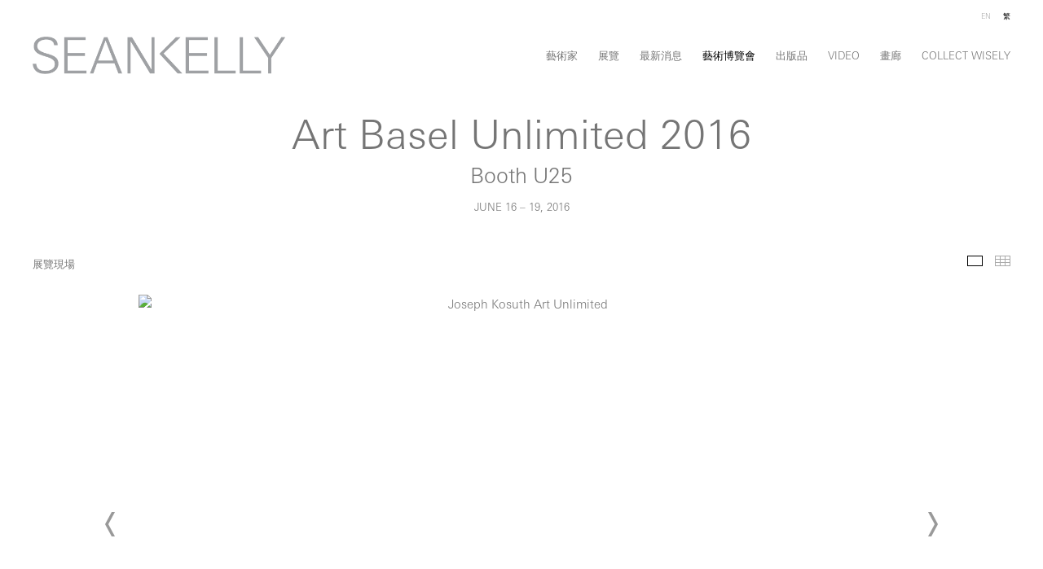

--- FILE ---
content_type: text/html; charset=UTF-8
request_url: https://skny.com/ct/yi-shu-bo-lan-hui/art-basel-unlimited-2016/huan-deng-pian?view=slider
body_size: 23979
content:
    <!DOCTYPE html>
    <html lang="ct">
    <head>
        <meta charset='utf-8'>
        <meta content='width=device-width, initial-scale=1.0, user-scalable=yes' name='viewport'>

        
        <link rel="stylesheet" href="https://cdnjs.cloudflare.com/ajax/libs/Swiper/4.4.6/css/swiper.min.css"
              integrity="sha256-5l8WteQfd84Jq51ydHtcndbGRvgCVE3D0+s97yV4oms=" crossorigin="anonymous" />

                    <link rel="stylesheet" href="/build/basicLeftBase.bb0ae74c.css">

        
                    <script src="/build/runtime.d94b3b43.js"></script><script src="/build/lazyLoadSwiper.36fa3d0c.js"></script>
        
        
        
                        <meta name="description" content="Sean Kelly is a contemporary art gallery located at 475 Tenth Ave at 36th St, NY, NY 10018. Sean Kelly, New York, is open Tuesday - Friday, 11:00am - 6:00pm, and Saturday, 10:00am - 6:00pm. Our Los Angeles location is open by appointment only.">



<title>Art Basel Unlimited 2016 - Booth U25 - 藝術博覽會 - Sean Kelly Gallery</title>

    <link rel="shortcut icon" href="https://s3.amazonaws.com/files.collageplatform.com.prod/image_cache/favicon/application/62f52bf90af321abff00fe82/3a8927df903fb5b70ae42148b36ae692.png">


	<meta property="og:description" content="Sean Kelly is a contemporary art gallery located at 475 Tenth Ave at 36th St, NY, NY 10018. Sean Kelly, New York, is open Tuesday - Friday, 11:00am - 6:00pm, and Saturday, 10:00am - 6:00pm. Our Los Angeles location is open by appointment only." />

	<meta property="twitter:description" content="Sean Kelly is a contemporary art gallery located at 475 Tenth Ave at 36th St, NY, NY 10018. Sean Kelly, New York, is open Tuesday - Friday, 11:00am - 6:00pm, and Saturday, 10:00am - 6:00pm. Our Los Angeles location is open by appointment only." />
<!--<script src="https://unpkg.com/scrollreveal"></script>-->
<script src="https://cdnjs.cloudflare.com/ajax/libs/scrollReveal.js/4.0.9/scrollreveal.js"></script>
<script src="https://cdnjs.cloudflare.com/ajax/libs/basicscroll/3.0.4/basicScroll.min.js"></script>

<meta name="google-site-verification" content="QywiDKxyGF1zxrC7fteo63N_oGhzNTrLJyc8Mfpu3YE" />
        
        <link rel="stylesheet" type="text/css" href="/style.c5fe7d8506799121e745071577c6f040.css"/>


        
            <script type="text/javascript">
        if (!location.hostname.match(/^www\./)) {
          if (['skny.com', 'seankellyla.com'].indexOf(location.hostname) > -1) {
            location.href = location.href.replace(/^(https?:\/\/)/, '$1www.')
          }
        }
    </script>


        <script src="//ajax.googleapis.com/ajax/libs/jquery/1.11.2/jquery.min.js"></script>

        <script src="https://cdnjs.cloudflare.com/ajax/libs/Swiper/4.4.6/js/swiper.min.js"
                integrity="sha256-dl0WVCl8jXMBZfvnMeygnB0+bvqp5wBqqlZ8Wi95lLo=" crossorigin="anonymous"></script>

        <script src="https://cdnjs.cloudflare.com/ajax/libs/justifiedGallery/3.6.5/js/jquery.justifiedGallery.min.js"
                integrity="sha256-rhs3MvT999HOixvXXsaSNWtoiKOfAttIR2dM8QzeVWI=" crossorigin="anonymous"></script>

        <script>window.jQuery || document.write('<script src=\'/build/jquery.8548b367.js\'><\/script>');</script>

                    <script src="/build/jquery.8548b367.js"></script>
            <script src="/build/jquery.nicescroll.min.js.db5e58ee.js"></script>
            <script src="/build/jquery.lazyload.min.js.32226264.js"></script>
            <script src="/build/vendorJS.fffaa30c.js"></script>
        
        <script src="https://cdnjs.cloudflare.com/ajax/libs/jarallax/1.12.4/jarallax.min.js" integrity="sha512-XiIA4eXSY4R7seUKlpZAfPPNz4/2uzQ+ePFfimSk49Rtr/bBngfB6G/sE19ti/tf/pJ2trUbFigKXFZLedm4GQ==" crossorigin="anonymous" referrerpolicy="no-referrer"></script>

                    <script type="text/javascript">
                var langInUrl = true;
                var closeText = "關閉";
                var zoomText = "Zoom";
            </script>
        
        <script type="text/javascript">
                        $(document).ready(function () {
                $('body>#supersized, body>#supersized-loader').remove();
            });
            var screens = {
        'installation-views': {
            masterType: 'imagewithdescription',
            configuration: ["enable_thumbnail_view"]
        },
        'selected-works': {
            masterType: 'imagewithdescription',
            configuration: ["enable_thumbnail_view","default_thumbnail_view"]
        },
    };
var frontendParams = {
    currentScreen: 'huan-deng-pian',
};


        </script>

                    <script src="/build/headerCompiledJS.3b1cf68a.js"></script>
        
        
        <script src="/build/frontendBase.4818ec01.js"></script>

                    <script type="text/javascript">


  window.dataLayer = window.dataLayer || [];
  function gtag(){dataLayer.push(arguments);}
  gtag('js', new Date());

  gtag('config', 'G-VQ6H2GQ99R');
</script>
        
                    <!-- Google tag (gtag.js) -->
<script async src="https://www.googletagmanager.com/gtag/js?id=G-CLHFFX5YMS"></script>
<script>
  window.dataLayer = window.dataLayer || [];
  function gtag(){dataLayer.push(arguments);}
  gtag('js', new Date());

  gtag('config', 'G-CLHFFX5YMS');
</script>

<!-- Facebook Pixel Code -->
<script>
!function(f,b,e,v,n,t,s) {if(f.fbq)return;n=f.fbq=function(){n.callMethod?
n.callMethod.apply(n,arguments):n.queue.push(arguments)};
if(!f._fbq)f._fbq=n;n.push=n;n.loaded=!0;n.version='2.0';
n.queue=[];t=b.createElement(e);t.async=!0;
t.src=v;s=b.getElementsByTagName(e)[0];
s.parentNode.insertBefore(t,s)}(window,document,'script',
'https://connect.facebook.net/en_US/fbevents.js');
fbq('init', '2097627103835821');
fbq('track', 'PageView');
</script>
<noscript>
<img height="1" width="1" 
src="https://www.facebook.com/tr?id=2097627103835821&ev=PageView
&noscript=1"/ alt="">
</noscript>
<!-- End Facebook Pixel Code -->
        
                    <script src="/build/smartquotes.c236f893.js"></script>
            <script type="application/javascript">
                $(document).bind("ready ajaxComplete",function() {
                    smartquotes();
                });
            </script>
        
                    <script type="text/javascript" src="/scripts.21bf7aee8a045e6bacee61b8f4949980.js"></script>

                <script src="https://www.recaptcha.net/recaptcha/api.js?render=6LfIL6wZAAAAAPw-ECVAkdIFKn-8ZQe8-N_5kUe8"></script>
    </head>
    <body data-email-protected=""
          data-section-key="art-fairs"
          data-section-id="56d5695ecfaf342a038b457d"
         class="
            ada-compliance                        s-art-fairs            detail-page            
        ">
                    <a href="#contentWrapper" id="skipToContent">Skip to content</a>
                <input type="hidden" value="" id="email-protected-header"/>
        <input type="hidden" value="" id="email-protected-description"/>
        <input type="hidden" value="First Name" id="email-protected-first-name-field-text"/>
        <input type="hidden" value="Last Name" id="email-protected-last-name-field-text"/>
        <input type="hidden" value="Email" id="email-protected-email-field-text"/>
        <input type="hidden" value="Subscribe" id="email-protected-subscribe-button-text"/>

                    <header class='main-header
                 fixed'>
                <div class='container'>
                    <a class='logo' href='/ct'><img itemprop="image" class="alt-standard" alt="SKNY" src="https://s3.amazonaws.com/files.collageplatform.com.prod/application/62f52bf90af321abff00fe82/3e31edcfa889efadaea1fd98f80b2a40.png" width="310"/></a><nav class='main'><a href="/ct/yi-shu-jia">藝術家</a><a href="/ct/zhan-lan">展覽</a><a href="/ct/zui-xin-xiao-xi">最新消息</a><a href="/ct/yi-shu-bo-lan-hui" class="active">藝術博覽會</a><a href="/ct/chu-ban-pin">出版品</a><a href="/ct/video">Video</a><a href="/ct/hua-lang">畫廊</a><a href="/ct/collect-wisely">Collect Wisely</a></nav><nav class='languages'><a href="/art-fairs/art-basel-unlimited-2016/installation-views?view=slider" class="" id="lang-en">EN</a><a href="/ct/yi-shu-bo-lan-hui/art-basel-unlimited-2016/huan-deng-pian?view=slider" class="active" id="lang-ct">繁</a></nav><div class="mobile-menu-wrapper"><nav class='mobile'><a class="menu" href="#">選單</a><div class="navlinks"><a href="/ct/yi-shu-jia">藝術家</a><a href="/ct/zhan-lan">展覽</a><a href="/ct/zui-xin-xiao-xi">最新消息</a><a href="/ct/yi-shu-bo-lan-hui" class="active">藝術博覽會</a><a href="/ct/chu-ban-pin">出版品</a><a href="/ct/video">Video</a><a href="/ct/hua-lang">畫廊</a><a href="/ct/collect-wisely">Collect Wisely</a></div></nav><nav class="mobile-languages"><a href="/art-fairs/art-basel-unlimited-2016/installation-views?view=slider" class="" id="lang-en">en</a><a href="/ct/yi-shu-bo-lan-hui/art-basel-unlimited-2016/huan-deng-pian?view=slider" class="active" id="lang-ct">ct</a></nav></div><div class="social"><div class="embed"></div></div>
                </div>
            </header>
                <div id="contentWrapper" tabindex="-1" class="contentWrapper">
                        
    




                    
<div class="container "><header class="section-header divider page-header
                    
                                                            "><div class='item-header'><h1>Art Basel Unlimited 2016</h1><h2>Booth U25</h2><h3>June 16 – 19, 2016</h3></div></header></div>

    <div class="container">
<nav class="screen-nav divider quicklinks  is-header-above clearfix">
    

<span class='qlinks'>
                     
                                                                        <a class='qlink' href="#selected-works">作品精選</a>
                        
            
                                                                        <a class='qlink' href="#press-release">新聞稿</a>
                        
            
                                                                                                                    
    
</span>
    <div class='back'>
            
<a href='/ct' class="link-back back-link back">返回</a>



                    </div>


    
</nav>
</div>


  
            <section id='installation-views'>
                                                <div id='screen-installation-views' >
                                            




        
<div class="container "><header class='section-header divider border-top '><h1>
                展覽現場
            </h1><span class='links slider-features'><a class='ajax                                         active
             installation-views' data-target="#installation-views-container"
                data-screen="huan-deng-pian"
                href="/ct/yi-shu-bo-lan-hui/art-basel-unlimited-2016/huan-deng-pian?view=slider"
                                                            
                                            data-lang-en="/art-fairs/art-basel-unlimited-2016/installation-views?view=slider"
                                                            
                                            data-lang-ct="/ct/yi-shu-bo-lan-hui/art-basel-unlimited-2016/huan-deng-pian?view=slider"
                        
            >
                            幻燈片
                    </a><a class='ajax                                     installation-views link-thumbnails'
            data-target="#installation-views-container"
            data-screen="huan-deng-pian"
            href="/ct/yi-shu-bo-lan-hui/art-basel-unlimited-2016/huan-deng-pian?view=thumbnails"
                                                        
                                            data-lang-en="/art-fairs/art-basel-unlimited-2016/installation-views?view=thumbnails"
                                                            
                                            data-lang-ct="/ct/yi-shu-bo-lan-hui/art-basel-unlimited-2016/huan-deng-pian?view=thumbnails"
                        
        >
                            縮圖
                    </a></span></header></div>
            
            
                            <div class='container
                    '>
            
                                        <div id='installation-views-container'>
            <div class='
                slider                                 full-slider
                
                                '
                            >

            
                            <div data-screen="installation-views"
     class='fader-items
     
               bx-preload
          '
    >
                                                                                            <div class='slide'>
    <div class="slide-wrapper">
    
                            <figure class="">
                <img
        class='
            enlarge                                    bx-image        '
                                                data-href="/ct/yi-shu-bo-lan-hui/art-basel-unlimited-2016/installation-views?view=enlarge"
                            data-slide='1'
        data-src='https://static-assets.artlogic.net/w_1600,h_960,c_limit/exhibit-e/62f52bf90af321abff00fe82/0c793d7712d8e6a95c3b5ac35dc12b98.jpeg'        data-enlarge='https://static-assets.artlogic.net/w_1800,h_1800,c_limit/exhibit-e/62f52bf90af321abff00fe82/0c793d7712d8e6a95c3b5ac35dc12b98.jpeg'                alt='Joseph Kosuth Art Unlimited'
        tabindex="0"        >
            </figure>
        
        <figcaption>
            <p>Joseph Kosuth,&nbsp;&#39;Titled (Art as Idea as Idea)&#39; [Nothing] (1968), Art Unlimited, 2016.&nbsp;<br />
Photographer: Renato Ghiazza&nbsp;</p>
                                            </figcaption>
            </div>
</div>
                                                                                                <div class='slide'>
    <div class="slide-wrapper">
    
                            <figure class="">
                <img
        class='
            enlarge                                    bx-image        '
                                                data-href="/ct/yi-shu-bo-lan-hui/art-basel-unlimited-2016/installation-views?view=enlarge"
                            data-slide='2'
        data-src='https://static-assets.artlogic.net/w_1600,h_960,c_limit/exhibit-e/62f52bf90af321abff00fe82/9bf42f9bb23dfc907178d47c98b2e392.jpeg'        data-enlarge='https://static-assets.artlogic.net/w_1800,h_1800,c_limit/exhibit-e/62f52bf90af321abff00fe82/9bf42f9bb23dfc907178d47c98b2e392.jpeg'                alt='Joseph Kosuth Art Unlimited'
        tabindex="0"        >
            </figure>
        
        <figcaption>
            <p>Joseph Kosuth,&nbsp;&#39;Titled (Art as Idea as Idea)&#39; [Nothing] (1968), Art Unlimited, 2016.&nbsp;<br />
Photographer: Renato Ghiazza&nbsp;</p>
                                            </figcaption>
            </div>
</div>
                                                                                                <div class='slide'>
    <div class="slide-wrapper">
    
                            <figure class="">
                <img
        class='
            enlarge                                    bx-image        '
                                                data-href="/ct/yi-shu-bo-lan-hui/art-basel-unlimited-2016/installation-views?view=enlarge"
                            data-slide='3'
        data-src='https://static-assets.artlogic.net/w_1600,h_960,c_limit/exhibit-e/62f52bf90af321abff00fe82/22d4d2f97a38c47060011f98a816f2ee.jpeg'        data-enlarge='https://static-assets.artlogic.net/w_1800,h_1800,c_limit/exhibit-e/62f52bf90af321abff00fe82/22d4d2f97a38c47060011f98a816f2ee.jpeg'                alt='Joseph Kosuth Art Unlimited'
        tabindex="0"        >
            </figure>
        
        <figcaption>
            <p>Joseph Kosuth,&nbsp;&#39;Titled (Art as Idea as Idea)&#39; [Nothing] (1968), Art Unlimited, 2016.&nbsp;<br />
Photographer: Renato Ghiazza&nbsp;</p>
                                            </figcaption>
            </div>
</div>
                                                                                                <div class='slide'>
    <div class="slide-wrapper">
    
                            <figure class="">
                <img
        class='
            enlarge                                    bx-image        '
                                                data-href="/ct/yi-shu-bo-lan-hui/art-basel-unlimited-2016/installation-views?view=enlarge"
                            data-slide='4'
        data-src='https://static-assets.artlogic.net/w_1600,h_960,c_limit/exhibit-e/62f52bf90af321abff00fe82/c091273c317fff09648c1beb436c9958.jpeg'        data-enlarge='https://static-assets.artlogic.net/w_1800,h_1800,c_limit/exhibit-e/62f52bf90af321abff00fe82/c091273c317fff09648c1beb436c9958.jpeg'                alt='Joseph Kosuth Art Unlimited'
        tabindex="0"        >
            </figure>
        
        <figcaption>
            <p>Joseph Kosuth,&nbsp;&#39;Titled (Art as Idea as Idea)&#39; [Nothing] (1968), Art Unlimited, 2016.&nbsp;<br />
Photographer: Renato Ghiazza&nbsp;</p>
                                            </figcaption>
            </div>
</div>
                </div>
            
                        </div>
            </div>
                    </div>
        
                </div>
    
                    </section>
                    <section id='selected-works'>
                                                <div id='screen-selected-works' >
                                            




        
<div class="container "><header class='section-header divider border-top '><h1>
                作品精選
            </h1><span class='links slider-features'></span></header></div>
            
            
                            <div class='container
                    '>
            
                                        <div id='selected-works-container'>
            <div class='
                                                 full-slider
                
                                '
                            >

            
                            <div data-screen="selected-works"
     class='fader-items
     
               bx-preload
          '
    >
                                                                                            <div class='slide'>
    <div class="slide-wrapper">
    
                            <figure class="">
                <img
        class='
            enlarge                                    bx-image        '
                                                data-href="/ct/yi-shu-bo-lan-hui/art-basel-unlimited-2016/selected-works?view=enlarge"
                            data-slide='1'
        data-src='https://static-assets.artlogic.net/w_1600,h_960,c_limit/exhibit-e/62f52bf90af321abff00fe82/ca15cdf9bdf7f07cde117f71e5795ee6.jpeg'        data-enlarge='https://static-assets.artlogic.net/w_1800,h_1800,c_limit/exhibit-e/62f52bf90af321abff00fe82/ca15cdf9bdf7f07cde117f71e5795ee6.jpeg'                alt='Joseph Kosuth Sean Kelly Gallery'
        tabindex="0"        >
            </figure>
        
        <figcaption>
            <p>Installation view of <em>&#39;Titled (Art as Idea as Idea)&#39; [Nothing]</em> (1968) at Sean Kelly, New York in 2011<br />
10 mounted photographs each: 48 x 48 inches (121.9 x 121.9 cm)<br />
&copy; Joseph Kosuth<br />
Photography: Jason Wyche, New York<br />
Courtesy: Sean Kelly, New York&nbsp;</p>
                                                    <div class="links">
                                                                <a class="inquire"
   data-href="/ct/yi-shu-bo-lan-hui/art-basel-unlimited-2016/selected-works?view=inquire&amp;image=5732538c59a837aa1b6666a1&amp;sliderName=selected-works&amp;sliderPosition=1" href="#">
    Inquire
</a>

                                    </div>
                    </figcaption>
            </div>
</div>
                </div>
            
                        </div>
            </div>
                    </div>
        
                </div>
    
                    </section>
                    <section id='press-release'>
                                <div id='screen-press-release'>
    





<div class="container "><header class="section-header divider
                    
                                                            "><h4>新聞稿</h4></header></div>
<div class="container"><div class='text-one-column paragraph-styling'>
    <div class='content'>
            <p>For Art Unlimited 2016, Sean Kelly Gallery, New York, and Spr&uuml;th Magers Gallery, London-Berlin-LA, are delighted to present &#39;Titled (Art as Idea as Idea)&#39; [Nothing], Joseph Kosuth&rsquo;s first ever gallery installation, which debuted in 1968 at Gallery 669 in Los Angeles, when Kosuth was 23 years old. The 1968 exhibition marked the first presentation of what became Kosuth&rsquo;s seminal dictionary definition works. The installation includes 10 mounted reversed Photostats, each 48 x 48 inches, of 10 different dictionary definitions of the word &ldquo;nothing,&rdquo; as well as a framed original poster for the 1968 exhibition. In this major work, Kosuth approaches meaning as something undeniably present and poses questions concerned with how meaning is produced &ndash; both by the artist and the viewer.&nbsp;</p>

<p>For more information on the fair, including opening hours, directions and ticketing information, please visit <a href="https://www.artbasel.com/basel">artbasel.com</a>.</p>                                        
    </div>        
</div></div></div>

                    </section>
                    <section id='associations'>
                            
                    </section>
        

                    </div>
        
<footer class="divider show4col"><div class="container clearfix"><div class='divider'></div><div class='footer-cols'><div class="footer-col1"><p>New York</p><p>475 Tenth Avenue<br />
New York NY 10018</p><p>Tuesday - Friday, 11:00am - 6:00pm<br />
Saturday, 10:00am - 6:00pm</p><p>Tel 212.239.1181</p><p class="ee-editor-block" style="border-color:#000000;border-style:solid;border-width:1px;">&copy; 2022 Sean Kelly</p><p class="ee-editor-block" style="border-color:#000000;border-style:solid;border-width:1px;"><a href="/site-index">Site Index</a></p><p class="ee-editor-block" style="border-color:#000000;border-style:solid;border-width:1px;"><a href="/accessibility">Accessibility</a></p></div><div class="footer-col2"><p>Los Angeles</p><p>1357 N Highland Ave<br />
Los Angeles CA 90028</p><p>By appointment only</p><p>Tel 310.499.0843</p></div><div class="footer-col3"><p><a href="mailto:info@skny.com">info@skny.com</a><br /><a href="mailto:info@seankellyla.com">info@seankellyla.com</a></p></div><div class="footer-col4"><p><a href="/gallery">Newsletter Sign up</a></p></div></div><div class="footer-social"><a href="https://twitter.com/SeanKellyNY" target="_blank"><img itemprop="image" src="https://static-assets.artlogic.net/w_200,h_50,c_limit/exhibit-e/62f52bf90af321abff00fe82/9092c050d24bd985438fdc73299c6492.png" alt=""/></a><a href="https://www.facebook.com/SeanKellyGallery/" target="_blank"><img itemprop="image" src="https://static-assets.artlogic.net/w_200,h_50,c_limit/exhibit-e/62f52bf90af321abff00fe82/5e02baf69a4daa7e6f6a4d8e9ebb38c9.png" alt=""/></a><a href="https://www.instagram.com/seankellygallery/" target="_blank"><img itemprop="image" src="https://static-assets.artlogic.net/w_200,h_50,c_limit/exhibit-e/62f52bf90af321abff00fe82/199a3a4fb40e6ff65cb5930955628e4c.png" alt=""/></a></div><span><a href="/ct/site-index" class="footer-siteindex">Site Index</a></span></div></footer>
            </body>
    </html>


--- FILE ---
content_type: text/html; charset=UTF-8
request_url: https://www.skny.com/ct/yi-shu-bo-lan-hui/art-basel-unlimited-2016/huan-deng-pian?view=slider
body_size: 23971
content:
    <!DOCTYPE html>
    <html lang="ct">
    <head>
        <meta charset='utf-8'>
        <meta content='width=device-width, initial-scale=1.0, user-scalable=yes' name='viewport'>

        
        <link rel="stylesheet" href="https://cdnjs.cloudflare.com/ajax/libs/Swiper/4.4.6/css/swiper.min.css"
              integrity="sha256-5l8WteQfd84Jq51ydHtcndbGRvgCVE3D0+s97yV4oms=" crossorigin="anonymous" />

                    <link rel="stylesheet" href="/build/basicLeftBase.bb0ae74c.css">

        
                    <script src="/build/runtime.d94b3b43.js"></script><script src="/build/lazyLoadSwiper.36fa3d0c.js"></script>
        
        
        
                        <meta name="description" content="Sean Kelly is a contemporary art gallery located at 475 Tenth Ave at 36th St, NY, NY 10018. Sean Kelly, New York, is open Tuesday - Friday, 11:00am - 6:00pm, and Saturday, 10:00am - 6:00pm. Our Los Angeles location is open by appointment only.">



<title>Art Basel Unlimited 2016 - Booth U25 - 藝術博覽會 - Sean Kelly Gallery</title>

    <link rel="shortcut icon" href="https://s3.amazonaws.com/files.collageplatform.com.prod/image_cache/favicon/application/62f52bf90af321abff00fe82/3a8927df903fb5b70ae42148b36ae692.png">


	<meta property="og:description" content="Sean Kelly is a contemporary art gallery located at 475 Tenth Ave at 36th St, NY, NY 10018. Sean Kelly, New York, is open Tuesday - Friday, 11:00am - 6:00pm, and Saturday, 10:00am - 6:00pm. Our Los Angeles location is open by appointment only." />

	<meta property="twitter:description" content="Sean Kelly is a contemporary art gallery located at 475 Tenth Ave at 36th St, NY, NY 10018. Sean Kelly, New York, is open Tuesday - Friday, 11:00am - 6:00pm, and Saturday, 10:00am - 6:00pm. Our Los Angeles location is open by appointment only." />
<!--<script src="https://unpkg.com/scrollreveal"></script>-->
<script src="https://cdnjs.cloudflare.com/ajax/libs/scrollReveal.js/4.0.9/scrollreveal.js"></script>
<script src="https://cdnjs.cloudflare.com/ajax/libs/basicscroll/3.0.4/basicScroll.min.js"></script>

<meta name="google-site-verification" content="QywiDKxyGF1zxrC7fteo63N_oGhzNTrLJyc8Mfpu3YE" />
        
        <link rel="stylesheet" type="text/css" href="/style.c5fe7d8506799121e745071577c6f040.css"/>


        
            <script type="text/javascript">
        if (!location.hostname.match(/^www\./)) {
          if (['skny.com', 'seankellyla.com'].indexOf(location.hostname) > -1) {
            location.href = location.href.replace(/^(https?:\/\/)/, '$1www.')
          }
        }
    </script>


        <script src="//ajax.googleapis.com/ajax/libs/jquery/1.11.2/jquery.min.js"></script>

        <script src="https://cdnjs.cloudflare.com/ajax/libs/Swiper/4.4.6/js/swiper.min.js"
                integrity="sha256-dl0WVCl8jXMBZfvnMeygnB0+bvqp5wBqqlZ8Wi95lLo=" crossorigin="anonymous"></script>

        <script src="https://cdnjs.cloudflare.com/ajax/libs/justifiedGallery/3.6.5/js/jquery.justifiedGallery.min.js"
                integrity="sha256-rhs3MvT999HOixvXXsaSNWtoiKOfAttIR2dM8QzeVWI=" crossorigin="anonymous"></script>

        <script>window.jQuery || document.write('<script src=\'/build/jquery.8548b367.js\'><\/script>');</script>

                    <script src="/build/jquery.8548b367.js"></script>
            <script src="/build/jquery.nicescroll.min.js.db5e58ee.js"></script>
            <script src="/build/jquery.lazyload.min.js.32226264.js"></script>
            <script src="/build/vendorJS.fffaa30c.js"></script>
        
        <script src="https://cdnjs.cloudflare.com/ajax/libs/jarallax/1.12.4/jarallax.min.js" integrity="sha512-XiIA4eXSY4R7seUKlpZAfPPNz4/2uzQ+ePFfimSk49Rtr/bBngfB6G/sE19ti/tf/pJ2trUbFigKXFZLedm4GQ==" crossorigin="anonymous" referrerpolicy="no-referrer"></script>

                    <script type="text/javascript">
                var langInUrl = true;
                var closeText = "關閉";
                var zoomText = "Zoom";
            </script>
        
        <script type="text/javascript">
                        $(document).ready(function () {
                $('body>#supersized, body>#supersized-loader').remove();
            });
            var screens = {
        'installation-views': {
            masterType: 'imagewithdescription',
            configuration: ["enable_thumbnail_view"]
        },
        'selected-works': {
            masterType: 'imagewithdescription',
            configuration: ["enable_thumbnail_view","default_thumbnail_view"]
        },
    };
var frontendParams = {
    currentScreen: 'huan-deng-pian',
};


        </script>

                    <script src="/build/headerCompiledJS.3b1cf68a.js"></script>
        
        
        <script src="/build/frontendBase.4818ec01.js"></script>

                    <script type="text/javascript">


  window.dataLayer = window.dataLayer || [];
  function gtag(){dataLayer.push(arguments);}
  gtag('js', new Date());

  gtag('config', 'G-VQ6H2GQ99R');
</script>
        
                    <!-- Google tag (gtag.js) -->
<script async src="https://www.googletagmanager.com/gtag/js?id=G-CLHFFX5YMS"></script>
<script>
  window.dataLayer = window.dataLayer || [];
  function gtag(){dataLayer.push(arguments);}
  gtag('js', new Date());

  gtag('config', 'G-CLHFFX5YMS');
</script>

<!-- Facebook Pixel Code -->
<script>
!function(f,b,e,v,n,t,s) {if(f.fbq)return;n=f.fbq=function(){n.callMethod?
n.callMethod.apply(n,arguments):n.queue.push(arguments)};
if(!f._fbq)f._fbq=n;n.push=n;n.loaded=!0;n.version='2.0';
n.queue=[];t=b.createElement(e);t.async=!0;
t.src=v;s=b.getElementsByTagName(e)[0];
s.parentNode.insertBefore(t,s)}(window,document,'script',
'https://connect.facebook.net/en_US/fbevents.js');
fbq('init', '2097627103835821');
fbq('track', 'PageView');
</script>
<noscript>
<img height="1" width="1" 
src="https://www.facebook.com/tr?id=2097627103835821&ev=PageView
&noscript=1"/ alt="">
</noscript>
<!-- End Facebook Pixel Code -->
        
                    <script src="/build/smartquotes.c236f893.js"></script>
            <script type="application/javascript">
                $(document).bind("ready ajaxComplete",function() {
                    smartquotes();
                });
            </script>
        
                    <script type="text/javascript" src="/scripts.21bf7aee8a045e6bacee61b8f4949980.js"></script>

                <script src="https://www.recaptcha.net/recaptcha/api.js?render=6LfIL6wZAAAAAPw-ECVAkdIFKn-8ZQe8-N_5kUe8"></script>
    </head>
    <body data-email-protected=""
          data-section-key="art-fairs"
          data-section-id="56d5695ecfaf342a038b457d"
         class="
            ada-compliance                        s-art-fairs            detail-page            
        ">
                    <a href="#contentWrapper" id="skipToContent">Skip to content</a>
                <input type="hidden" value="" id="email-protected-header"/>
        <input type="hidden" value="" id="email-protected-description"/>
        <input type="hidden" value="First Name" id="email-protected-first-name-field-text"/>
        <input type="hidden" value="Last Name" id="email-protected-last-name-field-text"/>
        <input type="hidden" value="Email" id="email-protected-email-field-text"/>
        <input type="hidden" value="Subscribe" id="email-protected-subscribe-button-text"/>

                    <header class='main-header
                 fixed'>
                <div class='container'>
                    <a class='logo' href='/ct'><img itemprop="image" class="alt-standard" alt="SKNY" src="https://s3.amazonaws.com/files.collageplatform.com.prod/application/62f52bf90af321abff00fe82/3e31edcfa889efadaea1fd98f80b2a40.png" width="310"/></a><nav class='main'><a href="/ct/yi-shu-jia">藝術家</a><a href="/ct/zhan-lan">展覽</a><a href="/ct/zui-xin-xiao-xi">最新消息</a><a href="/ct/yi-shu-bo-lan-hui" class="active">藝術博覽會</a><a href="/ct/chu-ban-pin">出版品</a><a href="/ct/video">Video</a><a href="/ct/hua-lang">畫廊</a><a href="/ct/collect-wisely">Collect Wisely</a></nav><nav class='languages'><a href="/art-fairs/art-basel-unlimited-2016/installation-views?view=slider" class="" id="lang-en">EN</a><a href="/ct/yi-shu-bo-lan-hui/art-basel-unlimited-2016/huan-deng-pian?view=slider" class="active" id="lang-ct">繁</a></nav><div class="mobile-menu-wrapper"><nav class='mobile'><a class="menu" href="#">選單</a><div class="navlinks"><a href="/ct/yi-shu-jia">藝術家</a><a href="/ct/zhan-lan">展覽</a><a href="/ct/zui-xin-xiao-xi">最新消息</a><a href="/ct/yi-shu-bo-lan-hui" class="active">藝術博覽會</a><a href="/ct/chu-ban-pin">出版品</a><a href="/ct/video">Video</a><a href="/ct/hua-lang">畫廊</a><a href="/ct/collect-wisely">Collect Wisely</a></div></nav><nav class="mobile-languages"><a href="/art-fairs/art-basel-unlimited-2016/installation-views?view=slider" class="" id="lang-en">en</a><a href="/ct/yi-shu-bo-lan-hui/art-basel-unlimited-2016/huan-deng-pian?view=slider" class="active" id="lang-ct">ct</a></nav></div><div class="social"><div class="embed"></div></div>
                </div>
            </header>
                <div id="contentWrapper" tabindex="-1" class="contentWrapper">
                        
    




                    
<div class="container "><header class="section-header divider page-header
                    
                                                            "><div class='item-header'><h1>Art Basel Unlimited 2016</h1><h2>Booth U25</h2><h3>June 16 – 19, 2016</h3></div></header></div>

    <div class="container">
<nav class="screen-nav divider quicklinks  is-header-above clearfix">
    

<span class='qlinks'>
                     
                                                                        <a class='qlink' href="#selected-works">作品精選</a>
                        
            
                                                                        <a class='qlink' href="#press-release">新聞稿</a>
                        
            
                                                                                                                    
    
</span>
    <div class='back'>
            
<a href='/ct' class="link-back back-link back">返回</a>



                    </div>


    
</nav>
</div>


  
            <section id='installation-views'>
                                                <div id='screen-installation-views' >
                                            




        
<div class="container "><header class='section-header divider border-top '><h1>
                展覽現場
            </h1><span class='links slider-features'><a class='ajax                                         active
             installation-views' data-target="#installation-views-container"
                data-screen="huan-deng-pian"
                href="/ct/yi-shu-bo-lan-hui/art-basel-unlimited-2016/huan-deng-pian?view=slider"
                                                            
                                            data-lang-en="/art-fairs/art-basel-unlimited-2016/installation-views?view=slider"
                                                            
                                            data-lang-ct="/ct/yi-shu-bo-lan-hui/art-basel-unlimited-2016/huan-deng-pian?view=slider"
                        
            >
                            幻燈片
                    </a><a class='ajax                                     installation-views link-thumbnails'
            data-target="#installation-views-container"
            data-screen="huan-deng-pian"
            href="/ct/yi-shu-bo-lan-hui/art-basel-unlimited-2016/huan-deng-pian?view=thumbnails"
                                                        
                                            data-lang-en="/art-fairs/art-basel-unlimited-2016/installation-views?view=thumbnails"
                                                            
                                            data-lang-ct="/ct/yi-shu-bo-lan-hui/art-basel-unlimited-2016/huan-deng-pian?view=thumbnails"
                        
        >
                            縮圖
                    </a></span></header></div>
            
            
                            <div class='container
                    '>
            
                                        <div id='installation-views-container'>
            <div class='
                slider                                 full-slider
                
                                '
                            >

            
                            <div data-screen="installation-views"
     class='fader-items
     
               bx-preload
          '
    >
                                                                                            <div class='slide'>
    <div class="slide-wrapper">
    
                            <figure class="">
                <img
        class='
            enlarge                                    bx-image        '
                                                data-href="/ct/yi-shu-bo-lan-hui/art-basel-unlimited-2016/installation-views?view=enlarge"
                            data-slide='1'
        data-src='https://static-assets.artlogic.net/w_1600,h_960,c_limit/exhibit-e/62f52bf90af321abff00fe82/0c793d7712d8e6a95c3b5ac35dc12b98.jpeg'        data-enlarge='https://static-assets.artlogic.net/w_1800,h_1800,c_limit/exhibit-e/62f52bf90af321abff00fe82/0c793d7712d8e6a95c3b5ac35dc12b98.jpeg'                alt='Joseph Kosuth Art Unlimited'
        tabindex="0"        >
            </figure>
        
        <figcaption>
            <p>Joseph Kosuth,&nbsp;&#39;Titled (Art as Idea as Idea)&#39; [Nothing] (1968), Art Unlimited, 2016.&nbsp;<br />
Photographer: Renato Ghiazza&nbsp;</p>
                                            </figcaption>
            </div>
</div>
                                                                                                <div class='slide'>
    <div class="slide-wrapper">
    
                            <figure class="">
                <img
        class='
            enlarge                                    bx-image        '
                                                data-href="/ct/yi-shu-bo-lan-hui/art-basel-unlimited-2016/installation-views?view=enlarge"
                            data-slide='2'
        data-src='https://static-assets.artlogic.net/w_1600,h_960,c_limit/exhibit-e/62f52bf90af321abff00fe82/9bf42f9bb23dfc907178d47c98b2e392.jpeg'        data-enlarge='https://static-assets.artlogic.net/w_1800,h_1800,c_limit/exhibit-e/62f52bf90af321abff00fe82/9bf42f9bb23dfc907178d47c98b2e392.jpeg'                alt='Joseph Kosuth Art Unlimited'
        tabindex="0"        >
            </figure>
        
        <figcaption>
            <p>Joseph Kosuth,&nbsp;&#39;Titled (Art as Idea as Idea)&#39; [Nothing] (1968), Art Unlimited, 2016.&nbsp;<br />
Photographer: Renato Ghiazza&nbsp;</p>
                                            </figcaption>
            </div>
</div>
                                                                                                <div class='slide'>
    <div class="slide-wrapper">
    
                            <figure class="">
                <img
        class='
            enlarge                                    bx-image        '
                                                data-href="/ct/yi-shu-bo-lan-hui/art-basel-unlimited-2016/installation-views?view=enlarge"
                            data-slide='3'
        data-src='https://static-assets.artlogic.net/w_1600,h_960,c_limit/exhibit-e/62f52bf90af321abff00fe82/22d4d2f97a38c47060011f98a816f2ee.jpeg'        data-enlarge='https://static-assets.artlogic.net/w_1800,h_1800,c_limit/exhibit-e/62f52bf90af321abff00fe82/22d4d2f97a38c47060011f98a816f2ee.jpeg'                alt='Joseph Kosuth Art Unlimited'
        tabindex="0"        >
            </figure>
        
        <figcaption>
            <p>Joseph Kosuth,&nbsp;&#39;Titled (Art as Idea as Idea)&#39; [Nothing] (1968), Art Unlimited, 2016.&nbsp;<br />
Photographer: Renato Ghiazza&nbsp;</p>
                                            </figcaption>
            </div>
</div>
                                                                                                <div class='slide'>
    <div class="slide-wrapper">
    
                            <figure class="">
                <img
        class='
            enlarge                                    bx-image        '
                                                data-href="/ct/yi-shu-bo-lan-hui/art-basel-unlimited-2016/installation-views?view=enlarge"
                            data-slide='4'
        data-src='https://static-assets.artlogic.net/w_1600,h_960,c_limit/exhibit-e/62f52bf90af321abff00fe82/c091273c317fff09648c1beb436c9958.jpeg'        data-enlarge='https://static-assets.artlogic.net/w_1800,h_1800,c_limit/exhibit-e/62f52bf90af321abff00fe82/c091273c317fff09648c1beb436c9958.jpeg'                alt='Joseph Kosuth Art Unlimited'
        tabindex="0"        >
            </figure>
        
        <figcaption>
            <p>Joseph Kosuth,&nbsp;&#39;Titled (Art as Idea as Idea)&#39; [Nothing] (1968), Art Unlimited, 2016.&nbsp;<br />
Photographer: Renato Ghiazza&nbsp;</p>
                                            </figcaption>
            </div>
</div>
                </div>
            
                        </div>
            </div>
                    </div>
        
                </div>
    
                    </section>
                    <section id='selected-works'>
                                                <div id='screen-selected-works' >
                                            




        
<div class="container "><header class='section-header divider border-top '><h1>
                作品精選
            </h1><span class='links slider-features'></span></header></div>
            
            
                            <div class='container
                    '>
            
                                        <div id='selected-works-container'>
            <div class='
                                                 full-slider
                
                                '
                            >

            
                            <div data-screen="selected-works"
     class='fader-items
     
               bx-preload
          '
    >
                                                                                            <div class='slide'>
    <div class="slide-wrapper">
    
                            <figure class="">
                <img
        class='
            enlarge                                    bx-image        '
                                                data-href="/ct/yi-shu-bo-lan-hui/art-basel-unlimited-2016/selected-works?view=enlarge"
                            data-slide='1'
        data-src='https://static-assets.artlogic.net/w_1600,h_960,c_limit/exhibit-e/62f52bf90af321abff00fe82/ca15cdf9bdf7f07cde117f71e5795ee6.jpeg'        data-enlarge='https://static-assets.artlogic.net/w_1800,h_1800,c_limit/exhibit-e/62f52bf90af321abff00fe82/ca15cdf9bdf7f07cde117f71e5795ee6.jpeg'                alt='Joseph Kosuth Sean Kelly Gallery'
        tabindex="0"        >
            </figure>
        
        <figcaption>
            <p>Installation view of <em>&#39;Titled (Art as Idea as Idea)&#39; [Nothing]</em> (1968) at Sean Kelly, New York in 2011<br />
10 mounted photographs each: 48 x 48 inches (121.9 x 121.9 cm)<br />
&copy; Joseph Kosuth<br />
Photography: Jason Wyche, New York<br />
Courtesy: Sean Kelly, New York&nbsp;</p>
                                                    <div class="links">
                                                                <a class="inquire"
   data-href="/ct/yi-shu-bo-lan-hui/art-basel-unlimited-2016/selected-works?view=inquire&amp;image=5732538c59a837aa1b6666a1&amp;sliderName=selected-works&amp;sliderPosition=1" href="#">
    Inquire
</a>

                                    </div>
                    </figcaption>
            </div>
</div>
                </div>
            
                        </div>
            </div>
                    </div>
        
                </div>
    
                    </section>
                    <section id='press-release'>
                                <div id='screen-press-release'>
    





<div class="container "><header class="section-header divider
                    
                                                            "><h4>新聞稿</h4></header></div>
<div class="container"><div class='text-one-column paragraph-styling'>
    <div class='content'>
            <p>For Art Unlimited 2016, Sean Kelly Gallery, New York, and Spr&uuml;th Magers Gallery, London-Berlin-LA, are delighted to present &#39;Titled (Art as Idea as Idea)&#39; [Nothing], Joseph Kosuth&rsquo;s first ever gallery installation, which debuted in 1968 at Gallery 669 in Los Angeles, when Kosuth was 23 years old. The 1968 exhibition marked the first presentation of what became Kosuth&rsquo;s seminal dictionary definition works. The installation includes 10 mounted reversed Photostats, each 48 x 48 inches, of 10 different dictionary definitions of the word &ldquo;nothing,&rdquo; as well as a framed original poster for the 1968 exhibition. In this major work, Kosuth approaches meaning as something undeniably present and poses questions concerned with how meaning is produced &ndash; both by the artist and the viewer.&nbsp;</p>

<p>For more information on the fair, including opening hours, directions and ticketing information, please visit <a href="https://www.artbasel.com/basel">artbasel.com</a>.</p>                                        
    </div>        
</div></div></div>

                    </section>
                    <section id='associations'>
                            
                    </section>
        

                    </div>
        
<footer class="divider show4col"><div class="container clearfix"><div class='divider'></div><div class='footer-cols'><div class="footer-col1"><p>New York</p><p>475 Tenth Avenue<br />
New York NY 10018</p><p>Tuesday - Friday, 11:00am - 6:00pm<br />
Saturday, 10:00am - 6:00pm</p><p>Tel 212.239.1181</p><p class="ee-editor-block" style="border-color:#000000;border-style:solid;border-width:1px;">&copy; 2022 Sean Kelly</p><p class="ee-editor-block" style="border-color:#000000;border-style:solid;border-width:1px;"><a href="/site-index">Site Index</a></p><p class="ee-editor-block" style="border-color:#000000;border-style:solid;border-width:1px;"><a href="/accessibility">Accessibility</a></p></div><div class="footer-col2"><p>Los Angeles</p><p>1357 N Highland Ave<br />
Los Angeles CA 90028</p><p>By appointment only</p><p>Tel 310.499.0843</p></div><div class="footer-col3"><p><a href="mailto:info@skny.com">info@skny.com</a><br /><a href="mailto:info@seankellyla.com">info@seankellyla.com</a></p></div><div class="footer-col4"><p><a href="/gallery">Newsletter Sign up</a></p></div></div><div class="footer-social"><a href="https://twitter.com/SeanKellyNY" target="_blank"><img itemprop="image" src="https://static-assets.artlogic.net/w_200,h_50,c_limit/exhibit-e/62f52bf90af321abff00fe82/9092c050d24bd985438fdc73299c6492.png" alt=""/></a><a href="https://www.facebook.com/SeanKellyGallery/" target="_blank"><img itemprop="image" src="https://static-assets.artlogic.net/w_200,h_50,c_limit/exhibit-e/62f52bf90af321abff00fe82/5e02baf69a4daa7e6f6a4d8e9ebb38c9.png" alt=""/></a><a href="https://www.instagram.com/seankellygallery/" target="_blank"><img itemprop="image" src="https://static-assets.artlogic.net/w_200,h_50,c_limit/exhibit-e/62f52bf90af321abff00fe82/199a3a4fb40e6ff65cb5930955628e4c.png" alt=""/></a></div><span><a href="/ct/site-index" class="footer-siteindex">Site Index</a></span></div></footer>
            </body>
    </html>


--- FILE ---
content_type: text/css; charset=UTF-8
request_url: https://skny.com/style.c5fe7d8506799121e745071577c6f040.css
body_size: 149925
content:

.container {
    max-width: 1600px;
}

                        
    
    

    


.custom-grid .entry {
    width: 30.625%;
    margin-right: 4.0625%;
    margin-bottom: 80px;
    display: inline-block;
    vertical-align: top;
}


.custom-grid .entry:nth-child(3n+3) {
    margin-right: 0;
} 

.custom-grid .entry .placeholder {
    padding-top: 75.102040816327%;
    background: inherit;
}

.custom-grid .entry .placeholder .image img {
    max-height: 100%;
    max-width: 100%;
        padding: 0;
        position: absolute;
    top: auto;
    right: auto;
    bottom: 0;
    left: 0;    
    
}


                                                        
    


    


.detail-page .custom-grid-artists .entry {
    width: 22.5%;
    margin-right: 3.3333333333333%;
    margin-bottom: 80px;
    display: inline-block;
    vertical-align: top;
}


.detail-page .custom-grid-artists .entry:nth-child(4n+4) {
    margin-right: 0;
} 

.detail-page .custom-grid-artists .entry .placeholder {
    padding-top: 75%;
    background: inherit;
}

.detail-page .custom-grid-artists .entry .placeholder .image img {
    max-height: 100%;
    max-width: 100%;
        padding: 0;
        position: absolute;
    top: auto;
    right: auto;
    bottom: 0;
    left: 0;    
    
}


                                                            
    


    


.detail-page .custom-grid-exhibitions .entry {
    width: 22.5%;
    margin-right: 3.3333333333333%;
    margin-bottom: 80px;
    display: inline-block;
    vertical-align: top;
}


.detail-page .custom-grid-exhibitions .entry:nth-child(4n+4) {
    margin-right: 0;
} 

.detail-page .custom-grid-exhibitions .entry .placeholder {
    padding-top: 75%;
    background: inherit;
}

.detail-page .custom-grid-exhibitions .entry .placeholder .image img {
    max-height: 100%;
    max-width: 100%;
        padding: 0;
        position: absolute;
    top: auto;
    right: auto;
    bottom: 0;
    left: 0;    
    
}


                                                            
    


    


.detail-page .custom-grid-news .entry {
    width: 22.5%;
    margin-right: 3.3333333333333%;
    margin-bottom: 80px;
    display: inline-block;
    vertical-align: top;
}


.detail-page .custom-grid-news .entry:nth-child(4n+4) {
    margin-right: 0;
} 

.detail-page .custom-grid-news .entry .placeholder {
    padding-top: 75%;
    background: inherit;
}

.detail-page .custom-grid-news .entry .placeholder .image img {
    max-height: 100%;
    max-width: 100%;
        padding: 0;
        position: absolute;
    top: auto;
    right: auto;
    bottom: 0;
    left: 0;    
    
}


                                                            
    


    


.detail-page .custom-grid-art-fairs .entry {
    width: 22.5%;
    margin-right: 3.3333333333333%;
    margin-bottom: 80px;
    display: inline-block;
    vertical-align: top;
}


.detail-page .custom-grid-art-fairs .entry:nth-child(4n+4) {
    margin-right: 0;
} 

.detail-page .custom-grid-art-fairs .entry .placeholder {
    padding-top: 75%;
    background: inherit;
}

.detail-page .custom-grid-art-fairs .entry .placeholder .image img {
    max-height: 100%;
    max-width: 100%;
        padding: 0;
        position: absolute;
    top: auto;
    right: auto;
    bottom: 0;
    left: 0;    
    
}


                                                
    


    


.custom-grid-press .entry {
    width: 22.5%;
    margin-right: 3.3333333333333%;
    margin-bottom: 80px;
    display: inline-block;
    vertical-align: top;
}


.custom-grid-press .entry:nth-child(4n+4) {
    margin-right: 0;
} 

.custom-grid-press .entry .placeholder {
    padding-top: 75%;
    background: inherit;
}

.custom-grid-press .entry .placeholder .image img {
    max-height: 100%;
    max-width: 100%;
        padding: 0;
        position: absolute;
    top: auto;
    right: auto;
    bottom: 0;
    left: 0;    
    
}


                                                            
    


    


.custom-grid-publications .entry {
    width: 30.625%;
    margin-right: 4.0625%;
    margin-bottom: 80px;
    display: inline-block;
    vertical-align: top;
}


.custom-grid-publications .entry:nth-child(3n+3) {
    margin-right: 0;
} 

.custom-grid-publications .entry .placeholder {
    padding-top: 75.102040816327%;
    background: f7f7f7;
}

.custom-grid-publications .entry .placeholder .image img {
    max-height: 91.847826086957%;
    max-width: 93.877551020408%;
        padding: 3.0612244897959%;
        position: absolute;
    top: 0;
    right: 0;
    bottom: 0;
    left: 0;
    
}


                                        
    


    


.detail-page .custom-grid-publications .entry {
    width: 22.5%;
    margin-right: 3.3333333333333%;
    margin-bottom: 80px;
    display: inline-block;
    vertical-align: top;
}


.detail-page .custom-grid-publications .entry:nth-child(4n+4) {
    margin-right: 0;
} 

.detail-page .custom-grid-publications .entry .placeholder {
    padding-top: 75%;
    background: f7f7f7;
}

.detail-page .custom-grid-publications .entry .placeholder .image img {
    max-height: 88.888888888889%;
    max-width: 91.666666666667%;
        padding: 4.1666666666667%;
        position: absolute;
    top: 0;
    right: 0;
    bottom: 0;
    left: 0;
    
}


                                                                                                                                                
    


    


.custom-grid-podcast .entry {
    width: 30.625%;
    margin-right: 4.0625%;
    margin-bottom: 80px;
    display: inline-block;
    vertical-align: top;
}


.custom-grid-podcast .entry:nth-child(3n+3) {
    margin-right: 0;
} 

.custom-grid-podcast .entry .placeholder {
    padding-top: 75.102040816327%;
    background: inherit;
}

.custom-grid-podcast .entry .placeholder .image img {
    max-height: 100%;
    max-width: 100%;
        padding: 0;
        position: absolute;
    top: auto;
    right: auto;
    bottom: 0;
    left: 0;    
    
}


                                                                                                                                                                                                                                                    
    
    
    
    

@media all and (max-width: 768px) {

.custom-grid .entry {
    width: 30.625%;
    margin-right: 4.0625%;
    margin-bottom: 80px;
    display: inline-block;
    vertical-align: top;
}

        .custom-grid .entry:nth-child(3n+3){
        margin-right: 4.0625%;
    }
        .custom-grid .entry:nth-child(3n+3){
        margin-right: 4.0625%;
    }
        .custom-grid .entry:nth-child(2n+2){
        margin-right: 4.0625%;
    }
        .custom-grid .entry:nth-child(2n+2){
        margin-right: 4.0625%;
    }
        

.custom-grid .entry:nth-child(3n+3) {
    margin-right: 0;
} 

.custom-grid .entry .placeholder {
    padding-top: 75.102040816327%;
    background: inherit;
}

.custom-grid .entry .placeholder .image img {
    max-height: 100%;
    max-width: 100%;
        padding: 0;
        position: absolute;
    top: auto;
    right: auto;
    bottom: 0;
    left: 0;    
    
}

}

                                                        
    

    
    

@media all and (max-width: 768px) {

.detail-page .custom-grid-artists .entry {
    width: 30%;
    margin-right: 5%;
    margin-bottom: 80px;
    display: inline-block;
    vertical-align: top;
}

        .detail-page .custom-grid-artists .entry:nth-child(4n+4){
        margin-right: 5%;
    }
        .detail-page .custom-grid-artists .entry:nth-child(3n+3){
        margin-right: 5%;
    }
        .detail-page .custom-grid-artists .entry:nth-child(2n+2){
        margin-right: 5%;
    }
        .detail-page .custom-grid-artists .entry:nth-child(2n+2){
        margin-right: 5%;
    }
        

.detail-page .custom-grid-artists .entry:nth-child(3n+3) {
    margin-right: 0;
} 

.detail-page .custom-grid-artists .entry .placeholder {
    padding-top: 75%;
    background: inherit;
}

.detail-page .custom-grid-artists .entry .placeholder .image img {
    max-height: 100%;
    max-width: 100%;
        padding: 0;
        position: absolute;
    top: auto;
    right: auto;
    bottom: 0;
    left: 0;    
    
}

}

                                                            
    

    
    

@media all and (max-width: 768px) {

.detail-page .custom-grid-exhibitions .entry {
    width: 30%;
    margin-right: 5%;
    margin-bottom: 80px;
    display: inline-block;
    vertical-align: top;
}

        .detail-page .custom-grid-exhibitions .entry:nth-child(4n+4){
        margin-right: 5%;
    }
        .detail-page .custom-grid-exhibitions .entry:nth-child(3n+3){
        margin-right: 5%;
    }
        .detail-page .custom-grid-exhibitions .entry:nth-child(2n+2){
        margin-right: 5%;
    }
        .detail-page .custom-grid-exhibitions .entry:nth-child(2n+2){
        margin-right: 5%;
    }
        

.detail-page .custom-grid-exhibitions .entry:nth-child(3n+3) {
    margin-right: 0;
} 

.detail-page .custom-grid-exhibitions .entry .placeholder {
    padding-top: 75%;
    background: inherit;
}

.detail-page .custom-grid-exhibitions .entry .placeholder .image img {
    max-height: 100%;
    max-width: 100%;
        padding: 0;
        position: absolute;
    top: auto;
    right: auto;
    bottom: 0;
    left: 0;    
    
}

}

                                                            
    

    
    

@media all and (max-width: 768px) {

.detail-page .custom-grid-news .entry {
    width: 30%;
    margin-right: 5%;
    margin-bottom: 80px;
    display: inline-block;
    vertical-align: top;
}

        .detail-page .custom-grid-news .entry:nth-child(4n+4){
        margin-right: 5%;
    }
        .detail-page .custom-grid-news .entry:nth-child(3n+3){
        margin-right: 5%;
    }
        .detail-page .custom-grid-news .entry:nth-child(2n+2){
        margin-right: 5%;
    }
        .detail-page .custom-grid-news .entry:nth-child(2n+2){
        margin-right: 5%;
    }
        

.detail-page .custom-grid-news .entry:nth-child(3n+3) {
    margin-right: 0;
} 

.detail-page .custom-grid-news .entry .placeholder {
    padding-top: 75%;
    background: inherit;
}

.detail-page .custom-grid-news .entry .placeholder .image img {
    max-height: 100%;
    max-width: 100%;
        padding: 0;
        position: absolute;
    top: auto;
    right: auto;
    bottom: 0;
    left: 0;    
    
}

}

                                                            
    

    
    

@media all and (max-width: 768px) {

.detail-page .custom-grid-art-fairs .entry {
    width: 30%;
    margin-right: 5%;
    margin-bottom: 80px;
    display: inline-block;
    vertical-align: top;
}

        .detail-page .custom-grid-art-fairs .entry:nth-child(4n+4){
        margin-right: 5%;
    }
        .detail-page .custom-grid-art-fairs .entry:nth-child(3n+3){
        margin-right: 5%;
    }
        .detail-page .custom-grid-art-fairs .entry:nth-child(2n+2){
        margin-right: 5%;
    }
        .detail-page .custom-grid-art-fairs .entry:nth-child(2n+2){
        margin-right: 5%;
    }
        

.detail-page .custom-grid-art-fairs .entry:nth-child(3n+3) {
    margin-right: 0;
} 

.detail-page .custom-grid-art-fairs .entry .placeholder {
    padding-top: 75%;
    background: inherit;
}

.detail-page .custom-grid-art-fairs .entry .placeholder .image img {
    max-height: 100%;
    max-width: 100%;
        padding: 0;
        position: absolute;
    top: auto;
    right: auto;
    bottom: 0;
    left: 0;    
    
}

}

                                                
    

    
    

@media all and (max-width: 768px) {

.custom-grid-press .entry {
    width: 30%;
    margin-right: 5%;
    margin-bottom: 80px;
    display: inline-block;
    vertical-align: top;
}

        .custom-grid-press .entry:nth-child(4n+4){
        margin-right: 5%;
    }
        .custom-grid-press .entry:nth-child(3n+3){
        margin-right: 5%;
    }
        .custom-grid-press .entry:nth-child(2n+2){
        margin-right: 5%;
    }
        .custom-grid-press .entry:nth-child(2n+2){
        margin-right: 5%;
    }
        

.custom-grid-press .entry:nth-child(3n+3) {
    margin-right: 0;
} 

.custom-grid-press .entry .placeholder {
    padding-top: 75%;
    background: inherit;
}

.custom-grid-press .entry .placeholder .image img {
    max-height: 100%;
    max-width: 100%;
        padding: 0;
        position: absolute;
    top: auto;
    right: auto;
    bottom: 0;
    left: 0;    
    
}

}

                                                            
    

    
    

@media all and (max-width: 768px) {

.custom-grid-publications .entry {
    width: 30.625%;
    margin-right: 4.0625%;
    margin-bottom: 80px;
    display: inline-block;
    vertical-align: top;
}

        .custom-grid-publications .entry:nth-child(3n+3){
        margin-right: 4.0625%;
    }
        .custom-grid-publications .entry:nth-child(3n+3){
        margin-right: 4.0625%;
    }
        .custom-grid-publications .entry:nth-child(2n+2){
        margin-right: 4.0625%;
    }
        .custom-grid-publications .entry:nth-child(2n+2){
        margin-right: 4.0625%;
    }
        

.custom-grid-publications .entry:nth-child(3n+3) {
    margin-right: 0;
} 

.custom-grid-publications .entry .placeholder {
    padding-top: 75.102040816327%;
    background: f7f7f7;
}

.custom-grid-publications .entry .placeholder .image img {
    max-height: 91.847826086957%;
    max-width: 93.877551020408%;
        padding: 3.0612244897959%;
        position: absolute;
    top: 0;
    right: 0;
    bottom: 0;
    left: 0;
    
}

}

                                        
    

    
    

@media all and (max-width: 768px) {

.detail-page .custom-grid-publications .entry {
    width: 30%;
    margin-right: 5%;
    margin-bottom: 80px;
    display: inline-block;
    vertical-align: top;
}

        .detail-page .custom-grid-publications .entry:nth-child(4n+4){
        margin-right: 5%;
    }
        .detail-page .custom-grid-publications .entry:nth-child(3n+3){
        margin-right: 5%;
    }
        .detail-page .custom-grid-publications .entry:nth-child(2n+2){
        margin-right: 5%;
    }
        .detail-page .custom-grid-publications .entry:nth-child(2n+2){
        margin-right: 5%;
    }
        

.detail-page .custom-grid-publications .entry:nth-child(3n+3) {
    margin-right: 0;
} 

.detail-page .custom-grid-publications .entry .placeholder {
    padding-top: 75%;
    background: f7f7f7;
}

.detail-page .custom-grid-publications .entry .placeholder .image img {
    max-height: 88.888888888889%;
    max-width: 91.666666666667%;
        padding: 4.1666666666667%;
        position: absolute;
    top: 0;
    right: 0;
    bottom: 0;
    left: 0;
    
}

}

                                                                                                                                                
    

    
    

@media all and (max-width: 768px) {

.custom-grid-podcast .entry {
    width: 30.625%;
    margin-right: 4.0625%;
    margin-bottom: 80px;
    display: inline-block;
    vertical-align: top;
}

        .custom-grid-podcast .entry:nth-child(3n+3){
        margin-right: 4.0625%;
    }
        .custom-grid-podcast .entry:nth-child(3n+3){
        margin-right: 4.0625%;
    }
        .custom-grid-podcast .entry:nth-child(2n+2){
        margin-right: 4.0625%;
    }
        .custom-grid-podcast .entry:nth-child(2n+2){
        margin-right: 4.0625%;
    }
        

.custom-grid-podcast .entry:nth-child(3n+3) {
    margin-right: 0;
} 

.custom-grid-podcast .entry .placeholder {
    padding-top: 75.102040816327%;
    background: inherit;
}

.custom-grid-podcast .entry .placeholder .image img {
    max-height: 100%;
    max-width: 100%;
        padding: 0;
        position: absolute;
    top: auto;
    right: auto;
    bottom: 0;
    left: 0;    
    
}

}

                                                                                                                                                                                                                                                    
    
    
    
    

@media all and (max-width: 600px) {

.custom-grid .entry {
    width: 45.9375%;
    margin-right: 8.125%;
    margin-bottom: 80px;
    display: inline-block;
    vertical-align: top;
}

        .custom-grid .entry:nth-child(3n+3){
        margin-right: 8.125%;
    }
        .custom-grid .entry:nth-child(3n+3){
        margin-right: 8.125%;
    }
        .custom-grid .entry:nth-child(2n+2){
        margin-right: 8.125%;
    }
        .custom-grid .entry:nth-child(2n+2){
        margin-right: 8.125%;
    }
        

.custom-grid .entry:nth-child(2n+2) {
    margin-right: 0;
} 

.custom-grid .entry .placeholder {
    padding-top: 75.102040816327%;
    background: inherit;
}

.custom-grid .entry .placeholder .image img {
    max-height: 100%;
    max-width: 100%;
        padding: 0;
        position: absolute;
    top: auto;
    right: auto;
    bottom: 0;
    left: 0;    
    
}

}

                                                        
    

    
    

@media all and (max-width: 600px) {

.detail-page .custom-grid-artists .entry {
    width: 45%;
    margin-right: 10%;
    margin-bottom: 80px;
    display: inline-block;
    vertical-align: top;
}

        .detail-page .custom-grid-artists .entry:nth-child(4n+4){
        margin-right: 10%;
    }
        .detail-page .custom-grid-artists .entry:nth-child(3n+3){
        margin-right: 10%;
    }
        .detail-page .custom-grid-artists .entry:nth-child(2n+2){
        margin-right: 10%;
    }
        .detail-page .custom-grid-artists .entry:nth-child(2n+2){
        margin-right: 10%;
    }
        

.detail-page .custom-grid-artists .entry:nth-child(2n+2) {
    margin-right: 0;
} 

.detail-page .custom-grid-artists .entry .placeholder {
    padding-top: 75%;
    background: inherit;
}

.detail-page .custom-grid-artists .entry .placeholder .image img {
    max-height: 100%;
    max-width: 100%;
        padding: 0;
        position: absolute;
    top: auto;
    right: auto;
    bottom: 0;
    left: 0;    
    
}

}

                                                            
    

    
    

@media all and (max-width: 600px) {

.detail-page .custom-grid-exhibitions .entry {
    width: 45%;
    margin-right: 10%;
    margin-bottom: 80px;
    display: inline-block;
    vertical-align: top;
}

        .detail-page .custom-grid-exhibitions .entry:nth-child(4n+4){
        margin-right: 10%;
    }
        .detail-page .custom-grid-exhibitions .entry:nth-child(3n+3){
        margin-right: 10%;
    }
        .detail-page .custom-grid-exhibitions .entry:nth-child(2n+2){
        margin-right: 10%;
    }
        .detail-page .custom-grid-exhibitions .entry:nth-child(2n+2){
        margin-right: 10%;
    }
        

.detail-page .custom-grid-exhibitions .entry:nth-child(2n+2) {
    margin-right: 0;
} 

.detail-page .custom-grid-exhibitions .entry .placeholder {
    padding-top: 75%;
    background: inherit;
}

.detail-page .custom-grid-exhibitions .entry .placeholder .image img {
    max-height: 100%;
    max-width: 100%;
        padding: 0;
        position: absolute;
    top: auto;
    right: auto;
    bottom: 0;
    left: 0;    
    
}

}

                                                            
    

    
    

@media all and (max-width: 600px) {

.detail-page .custom-grid-news .entry {
    width: 45%;
    margin-right: 10%;
    margin-bottom: 80px;
    display: inline-block;
    vertical-align: top;
}

        .detail-page .custom-grid-news .entry:nth-child(4n+4){
        margin-right: 10%;
    }
        .detail-page .custom-grid-news .entry:nth-child(3n+3){
        margin-right: 10%;
    }
        .detail-page .custom-grid-news .entry:nth-child(2n+2){
        margin-right: 10%;
    }
        .detail-page .custom-grid-news .entry:nth-child(2n+2){
        margin-right: 10%;
    }
        

.detail-page .custom-grid-news .entry:nth-child(2n+2) {
    margin-right: 0;
} 

.detail-page .custom-grid-news .entry .placeholder {
    padding-top: 75%;
    background: inherit;
}

.detail-page .custom-grid-news .entry .placeholder .image img {
    max-height: 100%;
    max-width: 100%;
        padding: 0;
        position: absolute;
    top: auto;
    right: auto;
    bottom: 0;
    left: 0;    
    
}

}

                                                            
    

    
    

@media all and (max-width: 600px) {

.detail-page .custom-grid-art-fairs .entry {
    width: 45%;
    margin-right: 10%;
    margin-bottom: 80px;
    display: inline-block;
    vertical-align: top;
}

        .detail-page .custom-grid-art-fairs .entry:nth-child(4n+4){
        margin-right: 10%;
    }
        .detail-page .custom-grid-art-fairs .entry:nth-child(3n+3){
        margin-right: 10%;
    }
        .detail-page .custom-grid-art-fairs .entry:nth-child(2n+2){
        margin-right: 10%;
    }
        .detail-page .custom-grid-art-fairs .entry:nth-child(2n+2){
        margin-right: 10%;
    }
        

.detail-page .custom-grid-art-fairs .entry:nth-child(2n+2) {
    margin-right: 0;
} 

.detail-page .custom-grid-art-fairs .entry .placeholder {
    padding-top: 75%;
    background: inherit;
}

.detail-page .custom-grid-art-fairs .entry .placeholder .image img {
    max-height: 100%;
    max-width: 100%;
        padding: 0;
        position: absolute;
    top: auto;
    right: auto;
    bottom: 0;
    left: 0;    
    
}

}

                                                
    

    
    

@media all and (max-width: 600px) {

.custom-grid-press .entry {
    width: 45%;
    margin-right: 10%;
    margin-bottom: 80px;
    display: inline-block;
    vertical-align: top;
}

        .custom-grid-press .entry:nth-child(4n+4){
        margin-right: 10%;
    }
        .custom-grid-press .entry:nth-child(3n+3){
        margin-right: 10%;
    }
        .custom-grid-press .entry:nth-child(2n+2){
        margin-right: 10%;
    }
        .custom-grid-press .entry:nth-child(2n+2){
        margin-right: 10%;
    }
        

.custom-grid-press .entry:nth-child(2n+2) {
    margin-right: 0;
} 

.custom-grid-press .entry .placeholder {
    padding-top: 75%;
    background: inherit;
}

.custom-grid-press .entry .placeholder .image img {
    max-height: 100%;
    max-width: 100%;
        padding: 0;
        position: absolute;
    top: auto;
    right: auto;
    bottom: 0;
    left: 0;    
    
}

}

                                                            
    

    
    

@media all and (max-width: 600px) {

.custom-grid-publications .entry {
    width: 45.9375%;
    margin-right: 8.125%;
    margin-bottom: 80px;
    display: inline-block;
    vertical-align: top;
}

        .custom-grid-publications .entry:nth-child(3n+3){
        margin-right: 8.125%;
    }
        .custom-grid-publications .entry:nth-child(3n+3){
        margin-right: 8.125%;
    }
        .custom-grid-publications .entry:nth-child(2n+2){
        margin-right: 8.125%;
    }
        .custom-grid-publications .entry:nth-child(2n+2){
        margin-right: 8.125%;
    }
        

.custom-grid-publications .entry:nth-child(2n+2) {
    margin-right: 0;
} 

.custom-grid-publications .entry .placeholder {
    padding-top: 75.102040816327%;
    background: f7f7f7;
}

.custom-grid-publications .entry .placeholder .image img {
    max-height: 91.847826086957%;
    max-width: 93.877551020408%;
        padding: 3.0612244897959%;
        position: absolute;
    top: 0;
    right: 0;
    bottom: 0;
    left: 0;
    
}

}

                                        
    

    
    

@media all and (max-width: 600px) {

.detail-page .custom-grid-publications .entry {
    width: 45%;
    margin-right: 10%;
    margin-bottom: 80px;
    display: inline-block;
    vertical-align: top;
}

        .detail-page .custom-grid-publications .entry:nth-child(4n+4){
        margin-right: 10%;
    }
        .detail-page .custom-grid-publications .entry:nth-child(3n+3){
        margin-right: 10%;
    }
        .detail-page .custom-grid-publications .entry:nth-child(2n+2){
        margin-right: 10%;
    }
        .detail-page .custom-grid-publications .entry:nth-child(2n+2){
        margin-right: 10%;
    }
        

.detail-page .custom-grid-publications .entry:nth-child(2n+2) {
    margin-right: 0;
} 

.detail-page .custom-grid-publications .entry .placeholder {
    padding-top: 75%;
    background: f7f7f7;
}

.detail-page .custom-grid-publications .entry .placeholder .image img {
    max-height: 88.888888888889%;
    max-width: 91.666666666667%;
        padding: 4.1666666666667%;
        position: absolute;
    top: 0;
    right: 0;
    bottom: 0;
    left: 0;
    
}

}

                                                                                                                                                
    

    
    

@media all and (max-width: 600px) {

.custom-grid-podcast .entry {
    width: 45.9375%;
    margin-right: 8.125%;
    margin-bottom: 80px;
    display: inline-block;
    vertical-align: top;
}

        .custom-grid-podcast .entry:nth-child(3n+3){
        margin-right: 8.125%;
    }
        .custom-grid-podcast .entry:nth-child(3n+3){
        margin-right: 8.125%;
    }
        .custom-grid-podcast .entry:nth-child(2n+2){
        margin-right: 8.125%;
    }
        .custom-grid-podcast .entry:nth-child(2n+2){
        margin-right: 8.125%;
    }
        

.custom-grid-podcast .entry:nth-child(2n+2) {
    margin-right: 0;
} 

.custom-grid-podcast .entry .placeholder {
    padding-top: 75.102040816327%;
    background: inherit;
}

.custom-grid-podcast .entry .placeholder .image img {
    max-height: 100%;
    max-width: 100%;
        padding: 0;
        position: absolute;
    top: auto;
    right: auto;
    bottom: 0;
    left: 0;    
    
}

}

                                                                                                                                                                                                                                                    
    
    
    
    

@media all and (max-width: 400px) {

.custom-grid .entry {
    width: 45.9375%;
    margin-right: 8.125%;
    margin-bottom: 80px;
    display: inline-block;
    vertical-align: top;
}

        .custom-grid .entry:nth-child(3n+3){
        margin-right: 8.125%;
    }
        .custom-grid .entry:nth-child(3n+3){
        margin-right: 8.125%;
    }
        .custom-grid .entry:nth-child(2n+2){
        margin-right: 8.125%;
    }
        .custom-grid .entry:nth-child(2n+2){
        margin-right: 8.125%;
    }
        

.custom-grid .entry:nth-child(2n+2) {
    margin-right: 0;
} 

.custom-grid .entry .placeholder {
    padding-top: 75.102040816327%;
    background: inherit;
}

.custom-grid .entry .placeholder .image img {
    max-height: 100%;
    max-width: 100%;
        padding: 0;
        position: absolute;
    top: auto;
    right: auto;
    bottom: 0;
    left: 0;    
    
}

}

                                                        
    

    
    

@media all and (max-width: 400px) {

.detail-page .custom-grid-artists .entry {
    width: 45%;
    margin-right: 10%;
    margin-bottom: 80px;
    display: inline-block;
    vertical-align: top;
}

        .detail-page .custom-grid-artists .entry:nth-child(4n+4){
        margin-right: 10%;
    }
        .detail-page .custom-grid-artists .entry:nth-child(3n+3){
        margin-right: 10%;
    }
        .detail-page .custom-grid-artists .entry:nth-child(2n+2){
        margin-right: 10%;
    }
        .detail-page .custom-grid-artists .entry:nth-child(2n+2){
        margin-right: 10%;
    }
        

.detail-page .custom-grid-artists .entry:nth-child(2n+2) {
    margin-right: 0;
} 

.detail-page .custom-grid-artists .entry .placeholder {
    padding-top: 75%;
    background: inherit;
}

.detail-page .custom-grid-artists .entry .placeholder .image img {
    max-height: 100%;
    max-width: 100%;
        padding: 0;
        position: absolute;
    top: auto;
    right: auto;
    bottom: 0;
    left: 0;    
    
}

}

                                                            
    

    
    

@media all and (max-width: 400px) {

.detail-page .custom-grid-exhibitions .entry {
    width: 45%;
    margin-right: 10%;
    margin-bottom: 80px;
    display: inline-block;
    vertical-align: top;
}

        .detail-page .custom-grid-exhibitions .entry:nth-child(4n+4){
        margin-right: 10%;
    }
        .detail-page .custom-grid-exhibitions .entry:nth-child(3n+3){
        margin-right: 10%;
    }
        .detail-page .custom-grid-exhibitions .entry:nth-child(2n+2){
        margin-right: 10%;
    }
        .detail-page .custom-grid-exhibitions .entry:nth-child(2n+2){
        margin-right: 10%;
    }
        

.detail-page .custom-grid-exhibitions .entry:nth-child(2n+2) {
    margin-right: 0;
} 

.detail-page .custom-grid-exhibitions .entry .placeholder {
    padding-top: 75%;
    background: inherit;
}

.detail-page .custom-grid-exhibitions .entry .placeholder .image img {
    max-height: 100%;
    max-width: 100%;
        padding: 0;
        position: absolute;
    top: auto;
    right: auto;
    bottom: 0;
    left: 0;    
    
}

}

                                                            
    

    
    

@media all and (max-width: 400px) {

.detail-page .custom-grid-news .entry {
    width: 45%;
    margin-right: 10%;
    margin-bottom: 80px;
    display: inline-block;
    vertical-align: top;
}

        .detail-page .custom-grid-news .entry:nth-child(4n+4){
        margin-right: 10%;
    }
        .detail-page .custom-grid-news .entry:nth-child(3n+3){
        margin-right: 10%;
    }
        .detail-page .custom-grid-news .entry:nth-child(2n+2){
        margin-right: 10%;
    }
        .detail-page .custom-grid-news .entry:nth-child(2n+2){
        margin-right: 10%;
    }
        

.detail-page .custom-grid-news .entry:nth-child(2n+2) {
    margin-right: 0;
} 

.detail-page .custom-grid-news .entry .placeholder {
    padding-top: 75%;
    background: inherit;
}

.detail-page .custom-grid-news .entry .placeholder .image img {
    max-height: 100%;
    max-width: 100%;
        padding: 0;
        position: absolute;
    top: auto;
    right: auto;
    bottom: 0;
    left: 0;    
    
}

}

                                                            
    

    
    

@media all and (max-width: 400px) {

.detail-page .custom-grid-art-fairs .entry {
    width: 45%;
    margin-right: 10%;
    margin-bottom: 80px;
    display: inline-block;
    vertical-align: top;
}

        .detail-page .custom-grid-art-fairs .entry:nth-child(4n+4){
        margin-right: 10%;
    }
        .detail-page .custom-grid-art-fairs .entry:nth-child(3n+3){
        margin-right: 10%;
    }
        .detail-page .custom-grid-art-fairs .entry:nth-child(2n+2){
        margin-right: 10%;
    }
        .detail-page .custom-grid-art-fairs .entry:nth-child(2n+2){
        margin-right: 10%;
    }
        

.detail-page .custom-grid-art-fairs .entry:nth-child(2n+2) {
    margin-right: 0;
} 

.detail-page .custom-grid-art-fairs .entry .placeholder {
    padding-top: 75%;
    background: inherit;
}

.detail-page .custom-grid-art-fairs .entry .placeholder .image img {
    max-height: 100%;
    max-width: 100%;
        padding: 0;
        position: absolute;
    top: auto;
    right: auto;
    bottom: 0;
    left: 0;    
    
}

}

                                                
    

    
    

@media all and (max-width: 400px) {

.custom-grid-press .entry {
    width: 45%;
    margin-right: 10%;
    margin-bottom: 80px;
    display: inline-block;
    vertical-align: top;
}

        .custom-grid-press .entry:nth-child(4n+4){
        margin-right: 10%;
    }
        .custom-grid-press .entry:nth-child(3n+3){
        margin-right: 10%;
    }
        .custom-grid-press .entry:nth-child(2n+2){
        margin-right: 10%;
    }
        .custom-grid-press .entry:nth-child(2n+2){
        margin-right: 10%;
    }
        

.custom-grid-press .entry:nth-child(2n+2) {
    margin-right: 0;
} 

.custom-grid-press .entry .placeholder {
    padding-top: 75%;
    background: inherit;
}

.custom-grid-press .entry .placeholder .image img {
    max-height: 100%;
    max-width: 100%;
        padding: 0;
        position: absolute;
    top: auto;
    right: auto;
    bottom: 0;
    left: 0;    
    
}

}

                                                            
    

    
    

@media all and (max-width: 400px) {

.custom-grid-publications .entry {
    width: 45.9375%;
    margin-right: 8.125%;
    margin-bottom: 80px;
    display: inline-block;
    vertical-align: top;
}

        .custom-grid-publications .entry:nth-child(3n+3){
        margin-right: 8.125%;
    }
        .custom-grid-publications .entry:nth-child(3n+3){
        margin-right: 8.125%;
    }
        .custom-grid-publications .entry:nth-child(2n+2){
        margin-right: 8.125%;
    }
        .custom-grid-publications .entry:nth-child(2n+2){
        margin-right: 8.125%;
    }
        

.custom-grid-publications .entry:nth-child(2n+2) {
    margin-right: 0;
} 

.custom-grid-publications .entry .placeholder {
    padding-top: 75.102040816327%;
    background: f7f7f7;
}

.custom-grid-publications .entry .placeholder .image img {
    max-height: 91.847826086957%;
    max-width: 93.877551020408%;
        padding: 3.0612244897959%;
        position: absolute;
    top: 0;
    right: 0;
    bottom: 0;
    left: 0;
    
}

}

                                        
    

    
    

@media all and (max-width: 400px) {

.detail-page .custom-grid-publications .entry {
    width: 45%;
    margin-right: 10%;
    margin-bottom: 80px;
    display: inline-block;
    vertical-align: top;
}

        .detail-page .custom-grid-publications .entry:nth-child(4n+4){
        margin-right: 10%;
    }
        .detail-page .custom-grid-publications .entry:nth-child(3n+3){
        margin-right: 10%;
    }
        .detail-page .custom-grid-publications .entry:nth-child(2n+2){
        margin-right: 10%;
    }
        .detail-page .custom-grid-publications .entry:nth-child(2n+2){
        margin-right: 10%;
    }
        

.detail-page .custom-grid-publications .entry:nth-child(2n+2) {
    margin-right: 0;
} 

.detail-page .custom-grid-publications .entry .placeholder {
    padding-top: 75%;
    background: f7f7f7;
}

.detail-page .custom-grid-publications .entry .placeholder .image img {
    max-height: 88.888888888889%;
    max-width: 91.666666666667%;
        padding: 4.1666666666667%;
        position: absolute;
    top: 0;
    right: 0;
    bottom: 0;
    left: 0;
    
}

}

                                                                                                                                                
    

    
    

@media all and (max-width: 400px) {

.custom-grid-podcast .entry {
    width: 45.9375%;
    margin-right: 8.125%;
    margin-bottom: 80px;
    display: inline-block;
    vertical-align: top;
}

        .custom-grid-podcast .entry:nth-child(3n+3){
        margin-right: 8.125%;
    }
        .custom-grid-podcast .entry:nth-child(3n+3){
        margin-right: 8.125%;
    }
        .custom-grid-podcast .entry:nth-child(2n+2){
        margin-right: 8.125%;
    }
        .custom-grid-podcast .entry:nth-child(2n+2){
        margin-right: 8.125%;
    }
        

.custom-grid-podcast .entry:nth-child(2n+2) {
    margin-right: 0;
} 

.custom-grid-podcast .entry .placeholder {
    padding-top: 75.102040816327%;
    background: inherit;
}

.custom-grid-podcast .entry .placeholder .image img {
    max-height: 100%;
    max-width: 100%;
        padding: 0;
        position: absolute;
    top: auto;
    right: auto;
    bottom: 0;
    left: 0;    
    
}

}

                                                                                                                                                                                                                                    

/* -------------------------------------------------------------------------- */
/* -------------------------------------------------------------------------- */
/* GLOBAL CSS */
/* -------------------------------------------------------------------------- */
/* -------------------------------------------------------------------------- */
@import url("http://fast.fonts.net/t/1.css?apiType=css&projectid=aa739152-6cd0-4b7c-b479-4297dee6b423");
/* -------------------------------------- */
/* UNIVERS NEXT */
/* -------------------------------------- */
/* 100 - THIN (HAIRLINE) */
/* -------------------------------------- */
/* 200 - EXTRA LIGHT (ULTRA LIGHT) */
/* -------------------------------------- */
/* 300 - LIGHT */
@font-face{
    /*font-family:"Univers Next W02 Light";*/
    font-family:"Univers Next";
    src:url("https://s3.amazonaws.com/files.collageplatform.com.prod/application/62f52bf90af321abff00fe82/1cf9f83e-fb73-4a5a-8e19-d656c6d93ace.woff2") format("woff2"),url("https://s3.amazonaws.com/files.collageplatform.com.prod/application/62f52bf90af321abff00fe82/b1c96b30-39dd-42ab-9233-9344363f59ec.woff") format("woff");
    font-weight: 300;
    font-style: normal;
}
@font-face{
    /*font-family:"Univers Next W02 Light Italic";*/
    font-family:"Univers Next";
    src:url("https://s3.amazonaws.com/files.collageplatform.com.prod/application/62f52bf90af321abff00fe82/b39ac26c-e43c-4919-8494-e62bdbdb1bd4.woff2") format("woff2"),url("https://s3.amazonaws.com/files.collageplatform.com.prod/application/62f52bf90af321abff00fe82/906fe2f0-e96c-46dc-9ee4-a21e919097d4.woff") format("woff");
    font-weight: 300;
    font-style: italic;
}
/* -------------------------------------- */
/* 400 - NORMAL (REGULAR) */
@font-face{
    /*font-family:"Univers Next W05 Regular";*/
    font-family:"Univers Next";
    src:url("https://s3.amazonaws.com/files.collageplatform.com.prod/application/62f52bf90af321abff00fe82/21e91bc4-4116-4b41-90aa-6712783ab8bf.woff2") format("woff2"),url("https://s3.amazonaws.com/files.collageplatform.com.prod/application/62f52bf90af321abff00fe82/77d7c57d-b692-4a42-829c-0dab66aebfb8.woff") format("woff");
    font-weight: 400;
    font-style: normal;
}
@font-face{
    /*font-family:"Univers Next W05 Italic";*/
    font-family:"Univers Next";
    src:url("https://s3.amazonaws.com/files.collageplatform.com.prod/application/62f52bf90af321abff00fe82/b121b14d-ab83-46a7-ac49-9bf530cf544e.woff2") format("woff2"),url("https://s3.amazonaws.com/files.collageplatform.com.prod/application/62f52bf90af321abff00fe82/4119f8f6-0df9-4b4f-a6d7-ae5be0b0b21a.woff") format("woff");
    font-weight: 400;
    font-style: italic;
}
/* -------------------------------------- */
/* 500 - MEDIUM */
@font-face{
    /*font-family:"Univers Next W02 Medium";*/
    font-family:"Univers Next";
    src:url("https://s3.amazonaws.com/files.collageplatform.com.prod/application/62f52bf90af321abff00fe82/bfec43ad-0cba-4d63-9041-da4675bfc567.woff2") format("woff2"),url("https://s3.amazonaws.com/files.collageplatform.com.prod/application/62f52bf90af321abff00fe82/b07118fa-2734-487a-9e7f-73b69be7533a.woff") format("woff");
    font-weight: 500;
    font-style: normal;        
}
@font-face{
    /*font-family:"Univers Next W02 Medium Italic";*/
    font-family:"Univers Next";
    src:url("https://s3.amazonaws.com/files.collageplatform.com.prod/application/62f52bf90af321abff00fe82/2e1c5aac-6eea-4987-8a78-030f0ddcdeba.woff2") format("woff2"),url("https://s3.amazonaws.com/files.collageplatform.com.prod/application/62f52bf90af321abff00fe82/a6ea65ad-373d-4e21-98b3-9d3950cdf3b4.woff") format("woff");
    font-weight: 500;
    font-style: italic;        
}
/* -------------------------------------- */
/* 600 - SEMIBOLD (DEMIBOLD) */
/* -------------------------------------- */
/* 700 - BOLD */
@font-face{
    /*font-family:"Univers Next W05 Bold";*/
    font-family:"Univers Next";
    src:url("https://s3.amazonaws.com/files.collageplatform.com.prod/application/62f52bf90af321abff00fe82/cd77a155-c4a4-4613-835e-144837fc6699.woff2") format("woff2"),url("https://s3.amazonaws.com/files.collageplatform.com.prod/application/62f52bf90af321abff00fe82/90d4544e-acaa-4ec8-9687-445eea85f3b3.woff") format("woff");
    font-weight: 700;
    font-style: normal;
}
@font-face{
    /*font-family:"Univers Next W05 Bold Italic";*/
    font-family:"Univers Next";
    src:url("https://s3.amazonaws.com/files.collageplatform.com.prod/application/62f52bf90af321abff00fe82/a9284361-ca85-4595-b67e-a0e9fe95c565.woff2") format("woff2"),url("https://s3.amazonaws.com/files.collageplatform.com.prod/application/62f52bf90af321abff00fe82/2137c79a-6e11-432a-af1a-8f6ce17927c8.woff") format("woff");
    font-weight: 700;
    font-style: italic;
}
/* -------------------------------------- */
/* 800 - EXTRA BOLD (ULTRA BOLD) */
/* -------------------------------------- */
/* 900 - BLACK (HEAVY) */
/* -------------------------------------- */
/* 950 / 1000 - EXTRA BLACK (ULTRA BLACK) */
/* -------------------------------------- */

HTML,body{
    font: 15px 'Univers Next', sans-serif;
    line-height:1.8;
    letter-spacing:0;
    background: #ffffff; color: #757575;
    font-weight: 300;
}
b, strong {
    font-weight:500
}
p,
.paragraph-styling p{
    font-size:inherit;
    line-height:inherit;
}
.paragraph-styling p{
    margin-bottom:1em;
}
h1, h2, h3, h4, h5, h6{
    font-weight: 300;
}

/* -------------------------------------- */
/* HOVER STATES */
/* -------------------------------------- */
a{color:#757575;}
a:hover{color:#000000;}
a:hover h1, a:hover .title{ color:#000000 !important;}
/*a:hover h2, a:hover h3, a:hover .subtitle, a:hover .date{ color:#808080 !important;}*/

/* -------------------------------------- */
/* ENTRY HOVER ANIMATIONS */
/* -------------------------------------- */
.entry .image{
    overflow:hidden;
}
.entry .image img{
    filter:brightness(97%);  
    transition:transform .7s, filter .7s;
}
.entry:hover .image img{
    filter:brightness(100%); 
    transform:scale(1.05);
    transition:transform .3s, filter .3s;
}
#large .entry:hover .image img{
    transform:scale(1.02);
    transition:transform .3s, filter .3s;
}
#viewing-room-grid .entry:hover .image img{
    transform:scale(1.02);
    transition:transform .3s, filter .3s;
}

.squared .thumbnail-container .thumbnail-square {
    transition:transform .7s;
}
.squared .thumbnail-container .thumbnail-square:hover {
    transform:scale(1.03);
    transition:transform .3s;
}

/* -------------------------------------- */
/* STRETCH IMAGES */
/* -------------------------------------- */
.entry .image img{
    width:100%!important;
    height:100%!important;
    object-fit:cover;
}

.entry .image img[src*='limit']{
    object-fit:contain;
    object-position:bottom left;
}

#publications-grid .entry .image img[src*='limit'],
.thumbnails .entry .image img[src*='limit']{
    object-position:center center;
}

/*SECTION-HEADER & BORDERS*/
.section-header{
    margin-bottom:15px;
}
.section-header.divider{
    border:none;
}

/* -------------------------------------- */
/* SELECTION COLOR */
/* -------------------------------------- */
/*::selection {color:#ffffff;background:#000000;}*/
/*::-moz-selection {color:#ffffff;background:#000000;}*/

/* -------------------------------------- */
/* REMOVE EXTRANEOUS SPACING */
/* -------------------------------------- */
.exhibitions.home .headers,
.exhibitions.home .medium .headers,
.exhibitions.home .small .headers{padding-top: 0;}
.image img{display:block;}
.inquireBox img {display:block;}
.grid {line-height:unset;}

/* -------------------------------------- */
/* SPACE BELOW ALL THUMBNAILS */
/* -------------------------------------- */
.placeholder, .thumb{ 
    margin-bottom:15px !important;
}

/* -------------------------------------- */
/* RESET H1 H2 H3 H4 TITLE SUB DATE */
/* -------------------------------------- */
h1, h2, h3, h4, .title, .subtitle, .date,
.exhibitions h1,
.exhibitions .medium h1,
.news .list h1,
.news h1, .news h2, .news h3,
.press .title,
.item-header h1, header h1,
.news-thumbs.fixed-font .titles,
.news-thumbs.fixed-font .title, 
.news-thumbs.fixed-font .entry .subtitle, 
.press.home .press-thumbs.fixed-font .titles, 
.press.home .press-thumbs.fixed-font .title, 
.entries.fixed-font .titles,
.entries.fixed-font .title, 
.entries.fixed-font .date, 
.entries.fixed-font .subtitle, 
.fixed-font .entries .date
{
    font-size:inherit;
    line-height:inherit;
    text-transform:initial;
    letter-spacing:inherit;
    color:#757575;
    padding:0 0 0 0; /*DO NOT CHANGE - MOBILE WILL OVEWRITE*/
    margin: 0 0 0 0;
}
/* -------------------------------------- */
/* RESET LINKS A LINE-HEIGHTS */
/* -------------------------------------- */
.links a, .links a:last-of-type 
{
    line-height:inherit;
}


.switch a,
.screen-nav a,
header:not(.page-header) h1,
header h4{
    font-size:13px;
    text-transform:uppercase;
}

/* -------------------------------------- */
/* CAPTIONS */
/* -------------------------------------- */
.thumbnail-caption p,
figcaption h1,
figcaption h2,
figcaption p,
.slide figcaption,
.slide figcaption p, 
.slide figcaption p.image-title,
.caption .description, .caption h1, .caption h2, .caption h3,
.caption-snippet p,
.caption p,
.image .caption p {
    font-size: .7rem;
    line-height: 1.5;
    margin-top:0;
    margin-bottom:0;
}

.text-one-column-with-image.banner-image .caption,
.caption {
    margin-top:10px;
}

/* -------------------------------------- */
/* SUMMARY */
/* -------------------------------------- */
.summary{
    margin-top:1em;
}

/* --------------------------------------------------------- */
/* DROP DOWN MENUS */
/* --------------------------------------------------------- */
/* fix 1px shift mis-alignment */
.dropdown > .divider{left: -1px;}
/*border colors and top/bottom padding*/
.dropdown-root .divider{ border-color:#888888; padding: 3px 0;}
/*new background image arrow*/
.dropdown:after {
    content: " ";
    position: absolute;
    height: 95%;
    width: 15px;
    top: 0;
    right: 10px;
    background: url('about:blank') center center no-repeat;
    background-size: contain;
    background-color: transparent !important;
    opacity:.6;
}
/*remove old arrow*/
.dropdown:before {content: none;}

/*drop down items*/
.dropdown-root .divider  a,
.dropdown-root .divider  a:last-of-type{
    display: block;
    white-space: nowrap;
    padding: 4px 4px 4px 10px;
    margin: 0;
    /*EDIT FONT STYLING*/
    font-size: inherit !important;
}
/*view all link spacing styling*/
.filter-items .association-filter {margin-right: 20px;}
.filter-clear{
    white-space: nowrap;
    /*EDIT FONT STYLING*/
    font-size: inherit !important;
}




/* --------------------------------------------------------- */
/* FORMS */
/* --------------------------------------------------------- */
form.inquire input[type=text], 
form.inquire textarea,
form input,
form input[type=email], 
form input[type=password], 
form input[type=text], 
form select, 
form textarea {
    display: block;
    border: 1px solid #ccc;
    font-size: inherit;
    line-height:normal;
    padding: 10px 10px 10px 10px;
    height: auto;
    background: #fff;
    margin-bottom: 15px;
    width: 100%;
    box-sizing:border-box;
    outline:0!important;
}
form textarea:focus,
form input:focus{
    border-color:#000000;
}
form button,
.inquireBox .submit{
    font-size: 12px;
    text-transform: uppercase;
    
    background-color:#ffffff;
    border:1px solid #aaaaaa;
    padding:5px 15px 3px 15px;
    margin-top:7px;
    display:inline-block;
    line-height:1.5;
    color: #757575;
}
form button:hover,
.inquireBox .submit:hover{;
    color: #ffffff;
    background-color: #aaaaaa;
    transition: all .2s;
}



/* --------------------------------------------------------- */
/* INQUIRE */
/* --------------------------------------------------------- */
.inquireBox .header{
    display:none;
}
.container.inquireWrapper{
    max-width:1080px;
}
.inquireBox .left{
    margin-top:.5em;
}
form.inquire label{
    font-size:12px;
    text-transform:initial;
    display: block;
    padding-bottom: 3px;
}


/* ------------------------------------------------------------------------- */
/* LEGACY SLIDESHOW ICON WORKAROUND */
/* ------------------------------------------------------------------------- */
.section-header .links.slider-features{display:inline-block;}
.slider-features a[href*="?view="]{
    height: 13px; width: 19px;
    text-indent: 100%;
    white-space: nowrap;
    overflow: hidden;
    padding-right:0;
}
.slider-features a{margin-right:15px;}
.slider-features a:last-of-type{margin-right:0;}
.slider-features a[href$="view=thumbnails"],
.slider-features a[href$="view=thumbnails"]:before,
.slider-features a[href$="view=thumbnails"]:after,
.slider-features a[href$="view=slider"]{
    display: inline-block;
    box-sizing:border-box;
    box-shadow: inset 0 0 0 1px #aaaaaa;
}
.slider-features a[href$="view=thumbnails"]{
    position: relative;
    height: 13px; width: 19px;
    padding-top:0; padding-bottom:0;
    margin-top:0; margin-bottom:0;
}
.slider-features a[href$="view=thumbnails"]:before{
    content: '';
    position: absolute;
    left: 0px; top: 4px;
    width: 19px; height: 5px;
}
.slider-features a[href$="view=thumbnails"]:after{
    content: '';
    position: absolute;
    left: 6px; top: 0px;
    width: 7px; height: 13px;
}
.slider-features a[href$="view=slider"]{
    height: 13px; width: 19px;
    margin-bottom:0;
}
.slider-features a[href$="view=thumbnails"]:hover,
.slider-features a[href$="view=thumbnails"]:hover:before,
.slider-features a[href$="view=thumbnails"]:hover:after,
.slider-features a[href$="view=thumbnails"].active,
.slider-features a[href$="view=thumbnails"].active:before,
.slider-features a[href$="view=thumbnails"].active:after,
.slider-features a[href$="view=slider"]:hover, 
.slider-features a[href$="view=slider"].active{
    box-shadow: inset 0 0 0 1px #000000;
}

/* --------------------------------------------------------- */
/* LEGACY SLIDESHOW XL WORKAROUND */
/* --------------------------------------------------------- */
.slider .bx-wrapper:first-of-type,
.full-slider:not(#screen-banner-navigation) .bx-wrapper:first-of-type{
    width: 145vh;
    max-width: 100%!important;
    margin-left:auto;
    margin-right:auto;
    /*box-shadow: inset 0 0 0 1px #ff0000;*/
}
.slider .bx-wrapper:first-of-type .slide,
.full-slider:not(#screen-banner-navigation) .bx-wrapper:first-of-type .slide{
    width:100% !important;
    /*box-shadow: inset 0 0 0 1px #ff0000;*/
}
/* legacy slideshow stretch */
.thumbnails.grid img,
.slider .slide img,
.full-slider:not(#screen-banner-navigation) .slide img{
    width:100%;
    height:100%;
    object-fit:contain
}


/* legacy slideshow spacing */
.slider,
.full-slider:not(#screen-banner-navigation){
    padding-bottom:80px;
}
.thumbnails{
    padding-bottom:20px;
}
.slider .slide figcaption,
.full-slider:not(#screen-banner-navigation) .slide figcaption{
    margin-top:10px;
}
.thumbnail-caption {
    height: auto;
}
.fitted.thumbnails .placeholder {
    background:none;
}

/* legacy slideshow thumbnails */
.thumbnails.grid .entry {
        width: 30.5%;
        padding-right:4.2%
    }
.thumbnails.grid .entry:nth-child(4n + 4), .thumbnails.grid .entry:nth-child(5n + 5) {
    padding-right: 4.2%;
    margin-right:0
}
.thumbnails.grid .entry:nth-child(3n + 3) {
    padding-right:0
}
@media (max-width: 330px) {
    .thumbnails.grid .entry {
        width: 47%;
        padding-right:5.75%
    }
    .thumbnails.grid .entry:nth-child(2n + 2) {
        padding-right:0 !important
    }
    .thumbnails.grid .entry:nth-child(3n + 3), .thumbnails.grid .entry:nth-child(5n + 5) {
        padding-right:5.75%
    }
}

/* legacy slideshow inquire */
.thumbnails.grid .entry{
    text-align:center
}
.thumbnails.grid .entry .inquire,
.slider .links .inquire,
.full-slider .links .inquire{
    font-size: 12px;
    text-transform: uppercase;
    display:inline-block;
    border:1px solid #aaaaaa;
    padding:5px 15px 3px 15px;
    margin-top:20px;
    line-height:1.5;
}
.thumbnails.grid .entry .inquire:hover,
.slider .links .inquire:hover,
.full-slider .links .inquire:hover{;
    color: #ffffff;
    background-color: #aaaaaa;
    transition: all .2s;
}

/* legacy slideshow video */
.video-figure .video-item iframe{
    width:100%;
    height:100%;
}

/* legacy slideshow arrow fix */
@media (max-width: 480px) {
    .bx-controls-direction {
        left: -18px;
        right: -18px;
    }
}

/* -------------------------------------------------------------------------- */
/* BIOGRAPHY MODULAR (COPY/PASTE CONTENT-A) */
/* -------------------------------------------------------------------------- */
/* -------------------------------------- */
/* SPACE BETWEEN */
/* -------------------------------------- */
section[id*='biography'] .text-one-column-with-image {
    padding-bottom: 80px;
}
section[id*='biography']  .text-one-column-with-image.large-image .image + .text > .container > :first-child,
section[id*='biography']  .text-one-column-with-image.banner-image .image + .text > .container > :first-child{
    margin-top: 80px;
}
/* -------------------------------------- */
/* MAX WIDTHS */
/* -------------------------------------- */
section[id*='biography'] .text-one-column-with-image:not(.large-image):not(.banner-image) .container{
    max-width:1320px;
}
section[id*='biography']  .text-one-column-with-image.no-image .text .container,
section[id*='biography']  .text-one-column-with-image.large-image .image + .text .container,
section[id*='biography']  .text-one-column-with-image.banner-image .image + .text .container{
    max-width:850px;
}
/* -------------------------------------- */
/* TEXT TO IMAGE OFFSET */
/* -------------------------------------- */
section[id*='biography']  .text-one-column-with-image:not(.large-image):not(.banner-image) .image{
    margin-top:.4em;
}
/* -------------------------------------- */
section[id*='biography'] .text-one-column-with-image .text > .container :last-child{
    /*border:1px solid #ff0000;*/
    margin-bottom:0;
}
section[id*='biography']  .text-one-column-with-image.no-image .text{
    float:none;
    width:100%;
    padding-left: 0;
    padding-right: 0;     
}
section[id*='biography'] .text-one-column-with-image.banner-image .text, 
section[id*='biography'] .text-one-column-with-image.large-image .text,
section[id*='biography'] .text-one-column-with-image .text{
    padding-bottom:0;
}
section[id*='biography'] .text-one-column-with-image.banner-image .image + .text,
section[id*='biography'] .text-one-column-with-image.large-image .image + .text {
    margin-top:0;
}
section[id*='biography'] .text-one-column-with-image.image-on-right .image{
    text-align:left;
}
section[id*='biography'] .text-one-column-with-image.banner-image figure {
    min-height: 100vh;
    pointer-events:none
}
@media only screen and (orientation: portrait) {
    section[id*='biography'] .text-one-column-with-image.banner-image figure {
        min-height: 80vw;
    } 
}
section[id*='biography']  .text-one-column-with-image.banner-image .image .caption,
section[id*='biography']  .text-one-column-with-image.large-image .image .caption{
    text-align:center;
    max-width: 400px;
    margin-left: auto;
    margin-right: auto;    
}
section[id*='biography']  .text-one-column-with-image.large-image .image img{
    margin-left: auto;
    margin-right: auto; 
    /*max-height:100vh;*/
}
section[id*='biography']  .text-one-column-with-image.banner-image .text .container{
    padding:0 20px;
}
/* -------------------------------------- */
/* CENTER CAPTIONS AND IMAGES */
section[id*='biography'] .text-one-column-with-image:not(.large-image):not(.banner-image):not(.no-image) .image{
    text-align:center;
}
section[id*='biography'] .text-one-column-with-image:not(.large-image):not(.banner-image):not(.no-image) .image img{
    margin-left: auto;
    margin-right: auto;
}
/* -------------------------------------- */
/*STICKY*/
section[id*='biography'] .text-one-column-with-image:not(.large-image):not(.banner-image):not(.no-image) .image,
section[id*='biography'] .text-one-column-with-image:not(.large-image):not(.banner-image):not(.no-image) .text{
    position:sticky;
    top:20px;
}
@media (max-width: 768px) {
    section[id*='biography'] .text-one-column-with-image:not(.large-image):not(.banner-image):not(.no-image) .image,
    section[id*='biography'] .text-one-column-with-image:not(.large-image):not(.banner-image):not(.no-image) .text{
        position:relative;
        top:0;
    }
}
/* -------------------------------------- */
/* FLEX ALIGNMENT */
section[id*='biography'] .text-one-column-with-image:not(.large-image):not(.banner-image):not(.no-image) > .container{
    display:flex;
    align-items: flex-start;
}
section[id*='biography'] .text-one-column-with-image.image-on-right:not(.large-image):not(.banner-image):not(.no-image) > .container{
    flex-direction: row-reverse;
}
section[id*='biography'] .text-one-column-with-image:not(.large-image):not(.banner-image):not(.no-image) .text{
    align-self: center;
    float:none;
}
section[id*='biography'] .text-one-column-with-image:not(.large-image):not(.banner-image):not(.no-image) .image{
    float:none;
}
/* -------------------------------------- */
/* LEFT RIGHT RATIO */
section[id*='biography'] .text-one-column-with-image:not(.large-image):not(.banner-image):not(.no-image) .text {
    /*width: 53%;*/
    width: 50%;
    box-sizing:border-box;
}
section[id*='biography'] .text-one-column-with-image:not(.large-image):not(.banner-image):not(.no-image) .image {
    /*width: 42%;*/
    width: 50%;
    box-sizing:border-box;
}

section[id*='biography'] .text-one-column-with-image:not(.large-image):not(.banner-image):not(.no-image) .image + .text {
    padding-left:4%;
    padding-right:0;
    box-sizing:border-box;
}
section[id*='biography'] .text-one-column-with-image.image-on-right:not(.large-image):not(.banner-image):not(.no-image) .text {
    padding-right:4%;
    padding-left:0;
    box-sizing:border-box;
}
@media (max-width: 768px) {
    section[id*='biography'] .text-one-column-with-image:not(.large-image):not(.banner-image):not(.no-image) > .container{
        display:block;
    }
    section[id*='biography'] .text-one-column-with-image:not(.large-image):not(.banner-image):not(.no-image) .image{
        margin-bottom:80px;
    }
    section[id*='biography'] .text-one-column-with-image:not(.large-image):not(.banner-image):not(.no-image) .image img{
        margin-left:auto;
        margin-right:auto;
    }
}



/* -------------------------------------------------------------------------- */
/* CONTENT-A (MODULAR & TIS) */
/* -------------------------------------------------------------------------- */
/* -------------------------------------- */
/* SPACE BETWEEN */
/* -------------------------------------- */
section[id*='content-a'] .text-one-column-with-image {
    padding-bottom: 80px;
}
section[id*='content-a']  .text-one-column-with-image.large-image .image + .text > .container > :first-child,
section[id*='content-a']  .text-one-column-with-image.banner-image .image + .text > .container > :first-child{
    margin-top: 80px;
}
/* -------------------------------------- */
/* MAX WIDTHS */
/* -------------------------------------- */
section[id*='content-a'] .text-one-column-with-image:not(.large-image):not(.banner-image) .container{
    max-width:1320px;
}
section[id*='content-a']  .text-one-column-with-image.no-image .text .container,
section[id*='content-a']  .text-one-column-with-image.large-image .image + .text .container,
section[id*='content-a']  .text-one-column-with-image.banner-image .image + .text .container{
    max-width:850px;
}
/* -------------------------------------- */
/* TEXT TO IMAGE OFFSET */
/* -------------------------------------- */
section[id*='content-a']  .text-one-column-with-image:not(.large-image):not(.banner-image) .image{
    margin-top:.4em;
}
/* -------------------------------------- */
section[id*='content-a'] .text-one-column-with-image .text > .container :last-child{
    /*border:1px solid #ff0000;*/
    margin-bottom:0;
}
section[id*='content-a']  .text-one-column-with-image.no-image .text{
    float:none;
    width:100%;
    padding-left: 0;
    padding-right: 0;     
}
section[id*='content-a'] .text-one-column-with-image.banner-image .text, 
section[id*='content-a'] .text-one-column-with-image.large-image .text,
section[id*='content-a'] .text-one-column-with-image .text{
    padding-bottom:0;
}
section[id*='content-a'] .text-one-column-with-image.banner-image .image + .text,
section[id*='content-a'] .text-one-column-with-image.large-image .image + .text {
    margin-top:0;
}
section[id*='content-a'] .text-one-column-with-image.image-on-right .image{
    text-align:left;
}
section[id*='content-a'] .text-one-column-with-image.banner-image figure {
    min-height: 100vh;
    pointer-events:none
}
@media only screen and (orientation: portrait) {
    section[id*='content-a'] .text-one-column-with-image.banner-image figure {
        min-height: 80vw;
    } 
}
section[id*='content-a']  .text-one-column-with-image.banner-image .image .caption,
section[id*='content-a']  .text-one-column-with-image.large-image .image .caption{
    text-align:center;
    max-width: 400px;
    margin-left: auto;
    margin-right: auto;    
}
section[id*='content-a']  .text-one-column-with-image.large-image .image img{
    margin-left: auto;
    margin-right: auto; 
    /*max-height:100vh;*/
}
section[id*='content-a']  .text-one-column-with-image.banner-image .text .container{
    padding:0 20px;
}
/* -------------------------------------- */
/* CENTER CAPTIONS AND IMAGES */
section[id*='content-a'] .text-one-column-with-image:not(.large-image):not(.banner-image):not(.no-image) .image{
    text-align:center;
}
section[id*='content-a'] .text-one-column-with-image:not(.large-image):not(.banner-image):not(.no-image) .image img{
    margin-left: auto;
    margin-right: auto;
}
/* -------------------------------------- */
/*STICKY*/
section[id*='content-a'] .text-one-column-with-image:not(.large-image):not(.banner-image):not(.no-image) .image,
section[id*='content-a'] .text-one-column-with-image:not(.large-image):not(.banner-image):not(.no-image) .text{
    position:sticky;
    top:20px;
}
@media (max-width: 768px) {
    section[id*='content-a'] .text-one-column-with-image:not(.large-image):not(.banner-image):not(.no-image) .image,
    section[id*='content-a'] .text-one-column-with-image:not(.large-image):not(.banner-image):not(.no-image) .text{
        position:relative;
        top:0;
    }
}
/* -------------------------------------- */
/* FLEX ALIGNMENT */
section[id*='content-a'] .text-one-column-with-image:not(.large-image):not(.banner-image):not(.no-image) > .container{
    display:flex;
    align-items: flex-start;
}
section[id*='content-a'] .text-one-column-with-image.image-on-right:not(.large-image):not(.banner-image):not(.no-image) > .container{
    flex-direction: row-reverse;
}
section[id*='content-a'] .text-one-column-with-image:not(.large-image):not(.banner-image):not(.no-image) .text{
    align-self: center;
    float:none;
}
section[id*='content-a'] .text-one-column-with-image:not(.large-image):not(.banner-image):not(.no-image) .image{
    float:none;
}
/* -------------------------------------- */
/* LEFT RIGHT RATIO */
section[id*='content-a'] .text-one-column-with-image:not(.large-image):not(.banner-image):not(.no-image) .text {
    /*width: 53%;*/
    width: 50%;
    box-sizing:border-box;
}
section[id*='content-a'] .text-one-column-with-image:not(.large-image):not(.banner-image):not(.no-image) .image {
    /*width: 42%;*/
    width: 50%;
    box-sizing:border-box;
}

section[id*='content-a'] .text-one-column-with-image:not(.large-image):not(.banner-image):not(.no-image) .image + .text {
    padding-left:4%;
    padding-right:0;
    box-sizing:border-box;
}
section[id*='content-a'] .text-one-column-with-image.image-on-right:not(.large-image):not(.banner-image):not(.no-image) .text {
    padding-right:4%;
    padding-left:0;
    box-sizing:border-box;
}
@media (max-width: 768px) {
    section[id*='content-a'] .text-one-column-with-image:not(.large-image):not(.banner-image):not(.no-image) > .container{
        display:block;
    }
    section[id*='content-a'] .text-one-column-with-image:not(.large-image):not(.banner-image):not(.no-image) .image{
        margin-bottom:80px;
    }
    section[id*='content-a'] .text-one-column-with-image:not(.large-image):not(.banner-image):not(.no-image) .image img{
        margin-left:auto;
        margin-right:auto;
    }
}
/* -------------------------------------- */
/* WITH SLIDESHOW (TIS) */
section[id*='content-a'] [data-slideshow-view] .container{
    max-width:100%;
}
section[id*='content-a'] [data-slideshow-view] ~ div{
    display:none;
}
section[id*='content-a'] [data-slideshow-view]{
    margin-bottom:0;
}
section[id*='content-a'] [data-slideshow-view] .slideshow-headline h1{
    visibility:hidden;
}

/* -------------------------------------- */
/*MAGIC SCROLL*/
section[id*='content-a'] .text-one-column-with-image:not(.large-image):not(.banner-image) .image{
    overflow:hidden;
}
section[id*='content-a'] .text-one-column-with-image:not(.large-image):not(.banner-image) .image img{
    transform: translateX(var(--ty));
    opacity: var(--o);
}

/* -------------------------------------------------------------------------- */
/* 2-UP FIXES */
/* -------------------------------------------------------------------------- */
.text-image-wrapper.two-up{
    box-sizing:border-box;
}
.two-up-wrapper.container{
    max-width:100%;
}
.text-image-wrapper.two-up:first-child {
    padding: 0 20px 0 0;
}
.text-image-wrapper.two-up:nth-child(2) {
    padding: 0 0 0 20px;
}
@media all and (max-width:620px) {
    .two-up-wrapper.container{
        display:block;
    }
    .text-image-wrapper.two-up{
        width:100%;
    }
    .text-image-wrapper.two-up:first-child {
        padding:0 0 0 0
    }
    .text-image-wrapper.two-up:nth-child(2) {
        padding:0 0 0 0
    }
}
/*hide 2-up slideshow headers*/
.two-up-wrapper .slideshow-headline{
    display:none;
}

/* -------------------------------------------------------------------------- */
/* SWIPER FIXES */
/* -------------------------------------------------------------------------- */
/* -------------------------------------- */
/* SWIPER FLASHING FIX ON SAFARI */
/*.slideshow-container .swiper-slide {*/
/*    -webkit-backface-visibility: hidden;*/
/*    -webkit-transform: translate3d(0, 0, 0);*/
/*}*/
/* -------------------------------------- */
/* ASPECT RATIO WRAPPER FIX */
/* make container 4:3(75%) minus arrow padding (45*2 = 90px) */
section .position-guard-container .swiper-container.slideshow .slide-content-container{
    padding-top:calc(75% - 90px);
}
/* subtract 70px for nested slide container */
section .position-guard-container .swiper-container.slideshow .nested-slide .slide-content-container{
    padding-top:calc(75% - 90px - 70px);
}

/* browser is 4:3 and wider */
@media (min-aspect-ratio: 4/3){
    /* make container make height of viewport minus set amount (100px or any) */
    section .position-guard-container .swiper-container.slideshow .slide-content-container{
        padding-top:calc(100vh - 100px);
    }
    /* subtract 70px for nested slide container */
    section .position-guard-container .swiper-container.slideshow .nested-slide .slide-content-container{
        padding-top:calc(100vh - 100px - 70px);
    }    
}

/* browser is 1:1 and taller */
@media (max-aspect-ratio: 1/1){
    /* make container make height taller for mobile (80% or more) */
    section .position-guard-container .swiper-container.slideshow .slide-content-container{
        padding-top:80%;
    }
    /* subtract 70px for nested slide container */
    section .position-guard-container .swiper-container.slideshow .nested-slide .slide-content-container{
        padding-top:calc(80% - 70px);
    }   
}

/* two-up swiper fixes */
.text-image-wrapper.two-up .position-guard-container .swiper-container.slideshow .slide-content-container{
    padding-top:80%;
}
.text-image-wrapper.two-up .position-guard-container .swiper-container.slideshow .nested-slide .slide-content-container{
    padding-top:calc(80% - 70px);
} 

section .nested-navigation{
    padding-bottom:20px;
}
.swiper-slide .nested-navigation .nested-thumbnail.active{
    border-color:#000000;
}

/* -------------------------------------- */
/* SWIPER FIX BOTTOM MARGIN */
section .swiper-container.slideshow{
    margin-bottom:0;
    padding-bottom:80px;
}
.slideshow-overlay .swiper-container.slideshow { margin-bottom:0}
.slideshow-overlay .swiper-container{ padding-bottom:0;}

/* -------------------------------------- */
/* SWIPER FIX THUMBNAIL CONVERT TO FLEX TO PROPERLY ALIGN */
/*.thumbnails-tab.squared .thumbnails-all*/
.thumbnails-tab.squared .thumbnails-all{
    display:flex;
    flex-wrap:wrap;
}
.thumbnails-tab.squared.hidden{
    display:none;
}
.squared[data-width] .thumbnail-container {
    width: calc((100% - .9%) / 2);
}
@media screen and (min-width: 767px) and (max-width: 1024px) {
    .squared[data-width] .thumbnail-container {
        width: calc((100% - 1.8%) / 3);
    }
}
@media screen and (min-width: 1025px) {
    .squared[data-width="3"] .thumbnail-container {
        width: calc((100% - 1.8%) / 3);
    }
}
.squared .thumbnail-container {
    margin-bottom:6%
}

/* -------------------------------------- */
/* SWIPER THUMBNAILS SIZING */
.squared .thumbnail-container .thumbnail-square img {
    max-width: 95%;
    max-height: 95%;
}
/* -------------------------------------- */
/*FADE IN LAZY LOADING THUMBNAILS*/
.thumbnail-square img[src] {
    animation: ThumbNailfadeIn ease 1.5s;

}
@keyframes ThumbNailfadeIn {
    0% {opacity:0;}
    100% {opacity:1;}
}
/* -------------------------------------- */
/* SWIPER IMAGE STRETCH */
.squared .thumbnail-container .thumbnail-square img,
.slideshow-overlay .swiper-container .swiper-slide img, 
.swiper-container.slideshow .swiper-slide img {
    height: 100%;
    width:100%;
    object-fit:contain;
}
/* -------------------------------------- */
/* SWIPER FIX OVERLAY ARROWS */
.slideshow-overlay .swiper-container .swiper-button-prev {
    left:15px
}
.slideshow-overlay .swiper-container .swiper-button-next {
    right:15px
}
/* -------------------------------------- */
/* SWIPER FIX ICONS */
.slideshow-headline .abs-thumbs a[data-tab-ref='slideshow'],
.slideshow-headline .abs-thumbs a[data-tab-ref='thumbnails']{
    height: 13px; width: 19px;
    text-indent: 100%;
    white-space: nowrap;
    overflow: hidden;
    padding-right:0;
    display: inline-block;
    box-sizing:border-box;
    box-shadow: inset 0 0 0 1px #b4b4b4;
    position:relative;
}
.slideshow-headline .abs-thumbs a[data-tab-ref='thumbnails']:before{
    content: '';
    position: absolute;
    left: 0px; top: 4px;
    width: 19px; height: 5px;
    display: inline-block;
    box-sizing:border-box;
    box-shadow: inset 0 0 0 1px #b4b4b4;
}
.slideshow-headline .abs-thumbs a[data-tab-ref='thumbnails']:after{
    content: '';
    position: absolute;
    left: 6px; top: 0px;
    width: 7px; height: 13px;
    display: inline-block;
    box-sizing:border-box;
    box-shadow: inset 0 0 0 1px #b4b4b4;
}
.slideshow-headline .abs-thumbs a[data-tab-ref='thumbnails']:hover,
.slideshow-headline .abs-thumbs a[data-tab-ref='thumbnails']:hover:before,
.slideshow-headline .abs-thumbs a[data-tab-ref='thumbnails']:hover:after,
.slideshow-headline .abs-thumbs a[data-tab-ref='thumbnails'].active,
.slideshow-headline .abs-thumbs a[data-tab-ref='thumbnails'].active:before,
.slideshow-headline .abs-thumbs a[data-tab-ref='thumbnails'].active:after,
.slideshow-headline .abs-thumbs a[data-tab-ref='slideshow']:hover, 
.slideshow-headline .abs-thumbs a[data-tab-ref='slideshow'].active{
    box-shadow: inset 0 0 0 1px #000000;
}
.abs-thumbs {
    z-index:54;
    bottom: unset;
    top: 0px;
}
/* -------------------------------------- */
/* SWIPER HEADLINE */
.slideshow-headline{
    /*border:none;*/
}
/* -------------------------------------- */
/* SWIPER CAPTION */
.thumbnail-container .caption-snippet,
.thumbnails-tab.thumbnail-counter .thumbnail-container .caption-snippet, 
.thumbnails-tab.thumbnail-header .thumbnail-container .caption-snippet,
.thumbnails-tab.thumbnail-counter.thumbnail-header .thumbnail-container .caption-snippet{
    height:auto;
}
.thumbnail-container .caption-snippet {
    height:auto;
    max-width: 400px;
    margin-left: auto;
    margin-right: auto;
}
.swiper-container .swiper-slide-caption {
    max-width: 400px;
    margin-left: auto;
    margin-right: auto;
}
.thumbnail-container a[data-inquire],
.swiper-container .swiper-slide-caption a[data-inquire]{
    border:1px solid #000000;
    padding: 5px 15px;
    margin-top:15px;
    display:inline-block;
    line-height:1.5;
    color: #000000;
}
.thumbnail-container a[data-inquire]:hover,
.swiper-container .swiper-slide-caption a[data-inquire]:hover{;
    color: #ffffff;
    background-color: #000000;
}
/* vow swiper inquire uses p */
.thumbnail-container a[data-inquire] p,
.swiper-container .swiper-slide-caption a[data-inquire] p{
    font-size:inherit;
    line-height: normal;
}
/* -------------------------------------- */
/* TIS 1 IMAGE SLIDESHOW - REMOVE PADDING IF THERE ARE NO ARROW BUTTONS */
.swiper-button-prev:not([role="button"]) ~ .swiper-wrapper .slide-image-container,
.swiper-button-prev:not([role="button"]) ~ .swiper-wrapper .slide-video-container{
    padding: 0 0;
}    

/* -------------------------------------- */
/* VIDEO CONTAINER IFRAME HIDE P */
.slide-video-container > iframe + p{
    display:none;
}








/* -------------------------------------------------------------------------- */
/* -------------------------------------------------------------------------- */
/* CUSTOM CSS */
/* -------------------------------------------------------------------------- */
/* -------------------------------------------------------------------------- */

/* -------------------------------------------------------------------------- */
/* MAIN HEADER */
/* -------------------------------------------------------------------------- */
.main-header > .container{
    padding-top:45px;
    padding-bottom:60px;
    position:relative;
}
.main-header{
    /*keep padding 0 - Use .container above to style padding*/
    padding-top: 0px;
    padding-bottom: 0px;
    background: rgba(255,255,255,.97);
    /*background-image: linear-gradient(-180deg, #EEEEEE 0%, #FFFFFF 50%);*/
    /*box-shadow: 0 0 50px 50px rgba(0,0,0,0.05);*/
    /*margin-bottom:20px;*/
    text-transform: initial;
}

/* header embed alert */
header.main-header .social {
    position: relative;
    top: unset;
    right:unset;
    /*margin-bottom:70px;*/
    background-color:rgba(0,0,0,1);
    color:#ffffff;
    font-size:11px;
    text-align:center;
}
header.main-header .social .embed:not(:empty){
    padding-top:7px;
    padding-bottom:5px;
}
header.main-header .social p{
    line-height:1.5;
}
header.main-header .social p a{
    color:#bbbbbb;
}
header.main-header .social p a:hover{
    color:#ffffff;
}

.main-header .container{
    max-width:100%;
}

.main-header nav,
.main-header .logo span{
    font-size:13px;
    text-transform:uppercase;
    line-height:inherit;
}

/* Use this padding to adjust menu to image logo */
.main-header nav.main {
    padding-top:13px
}

/* Use this to prevent WORD wrap */
.main-header nav.main a {
    /*display:inline-block;*/
}

/* Use this to fix banner-top and logo left */
.main-header{
    /*overflow:hidden;*/
}


.main-header nav.languages {
    font-size: 9px;
    padding-right: inherit;
}
.main-header nav.languages a{
    color:#aaaaaa;
}
.main-header nav.languages a:hover,
.main-header nav.languages a.active{
    color:#000000;
}



@media (max-width: 1200px) {
    .main-header > .container{
        padding-top:40px;
        padding-bottom:50px;
        position:relative;
    }    
    .logo img{
        max-width:240px;
    }
    .main-header nav.main {
        padding-top:8px
    }    
}


/* ------------------------------------------ */
/* MAIN-HEADER QUICKLINKS WORKAROUND SEE JS */
/* ------------------------------------------ */
.main-header .quicklinks{
    /*display:none;*/
    height:0;
    overflow:hidden;
    margin:0;
    padding:0;
    border:none;
}
.main-header .quicklinks a{
    margin-right:0;
}
.main-header .quicklinks h1{
    text-align:left;
    padding-right:20px;
}
.main-header .quicklinks h1 a{
    margin:0;
    white-space: unset;
}
.main-header .quicklinks .qlinks{
    white-space:nowrap;
}
.main-header .quicklinks .back{
    display:none;
}
.main-header .quicklinks > .container{
    display:flex;
    justify-content: space-between;
    transform:translateY(-100%);
    opacity:0;
    padding-top:17px;
    padding-bottom:17px;
    background-image: linear-gradient(180deg, rgba(0,0,0,0.03) 0%, rgba(0,0,0,0.00) 80%);    
}

.s-exhibitions.detail-page [id*='related-'],
.s-exhibitions.detail-page .contentWrapper > section,
.s-artists.detail-page [id*='related-'],
.s-artists.detail-page .contentWrapper > section{
    padding-top:20px;
    margin-top:-20px;
}
.s-exhibitions.detail-page .quicklinks a[href="#content-a2"],
.s-artists.detail-page .quicklinks a[href="#biography"],
.s-artists.detail-page .quicklinks a[href="#content-a2"]{
    display:none;
}


/* ------------------------------------------ */
/* PAGE SCROLLING IS ON */
/* ------------------------------------------ */
@media (min-width: 1080px) {
    body.ee-custom-scroll-on .main-header .quicklinks{
        height:auto;
    }
    body.ee-custom-scroll-on .main-header .quicklinks > .container{
        transform:translateY(0);
        opacity:1;
        transition: transform .4s, opacity .4s; 
    }    
    body.ee-custom-scroll-on .main-header > .container{
        padding-top:16px;
        padding-bottom:16px;
        transition: padding-top .2s, padding-bottom .2s, box-shadow .2s; 
    }    
    body.ee-custom-scroll-on .main-header{
        box-shadow: 0px 40px 40px 0px rgba(0,0,0,0.05);
        transition: box-shadow .2s;   
    }
    body.ee-custom-scroll-on .main-header .logo img{
        max-width:164px!important;
        transition: max-width .2s;
    }
    body.ee-custom-scroll-on .main-header nav.main {
        padding-top:2px;
        transition: padding-top .2s;
    }
    body.ee-custom-scroll-on .main-header nav.languages{
        display:none;
    }
}







@media (max-width: 1079px) {
    
    .main-header > .container{
        padding-bottom: 30px;
    } 
    
    .main-header.fixed {
        position:static
    }

    .main-header .logo {
        max-width: 100%;
        margin-right:0
    }

    .main-header {
        padding-top: 0;
        padding-bottom:0
    }

    .main-header .logo {
        float:none
    }

    .main-header nav.languages{
        display:block;
    }
    .main-header nav.main {
        display:none
    }

    .mobile-menu-wrapper {
        position: relative;
        margin: 9px 0 8px;
        display:block;
        line-height: 100%;
    }

    .main-header nav.mobile {
        display: inline-block;
        line-height: 26px;
        text-align:left
    }

    nav.mobile .navlinks {
        padding-top:10px
    }

    nav.mobile .navlinks a {
        display: block;
        margin: 0;
        padding-bottom: 15px;
        line-height:100%
    }

    .main-header .mobile-languages {
        display: none;
    }

    .main-header .mobile-languages a {
        margin-left: 15px;
        display:inline-block
    }

    .mobile-languages a:first-child {
        margin-left:0
    }

    div .main-header.fixed {
        position:fixed
    }
}







/*.s-artists.detail-page .quicklinks{*/
/*    position:fixed;*/
/*    top:100px;*/
/*    left:0;*/
/*    width:100%;*/
/*    z-index:90;*/
/*    background-color:rgba(255,255,255,.98);*/
/*    padding-top:10px;*/
/*    padding-bottom:17px;*/
/*    padding-left:inherit;*/
/*    padding-right:inherit;*/
/*    border-bottom:none;*/
/*    box-sizing:border-box;*/
/*    display:flex;*/
/*    transform:translateY(-100%);*/
/*    justify-content:space-between;*/
/*    box-shadow: none;*/
/*    opacity:0;*/
/*    transition:transform .15s, box-shadow .15s, opacity .15s;*/
/*}*/
/*.s-artists.detail-page.ee-custom-scroll-on .quicklinks{*/
/*    transform:translateY(0%);*/
/*    opacity:1;*/
/*    box-shadow: 0 0 50px 50px rgba(0,0,0,0.05);*/
/*    transition:transform .3s, box-shadow .3s, opacity .3s;*/
/*}*/
/*.s-artists.detail-page .quicklinks:after{*/
/*    content:none;*/
/*}*/





/* -------------------------------------------------------------------------- */
/* HOME */
/* -------------------------------------------------------------------------- */

.s-home section#wrapper-banner-navigation {
    padding:0 40px 80px 40px;
}
.s-home section#wrapper-banner-navigation .full-width-banner .slide figure{
    pointer-events:none;
    padding-top:44%
}
.s-home section#wrapper-banner-navigation .slide figcaption{
    max-width:850px;
    margin: 0 auto 0 0;
    text-align:left;
}
.s-home section#wrapper-banner-navigation .slide figcaption > :first-child{
    margin-top:15px;
}
.s-home section#wrapper-banner-navigation .slide figcaption h1{
    font-size:38px;
    line-height:1.2;
    margin-bottom:2px;
}
.s-home section#wrapper-banner-navigation .slide figcaption h2{
    font-size:22px;
    line-height:1.4;
    margin-bottom:6px;
}
.s-home section#wrapper-banner-navigation .slide figcaption .image-description,
.s-home section#wrapper-banner-navigation .slide figcaption .image-description p{
    font-size:13px;
    text-transform:uppercase;
    line-height:2.2;
}
.s-home section#wrapper-banner-navigation .bx-wrapper .bx-pager.bx-default-pager a{
    background:#cccccc;
}
.s-home section#wrapper-banner-navigation .bx-wrapper .bx-pager.bx-default-pager a.active,
.s-home section#wrapper-banner-navigation .bx-wrapper .bx-pager.bx-default-pager a:hover{
    background:#808080;
}
.s-home section#wrapper-banner-navigation .bx-wrapper .bx-pager{
    bottom: unset;
    top: 0;
    padding-top:calc(44vw - 20px);
    width: auto;
    right: -5px; 
    z-index:50;
}
@media only screen and (orientation: portrait) {
    .s-home section#wrapper-banner-navigation .full-width-banner .slide figure{
        padding-top:65%
    }    
    .s-home section#wrapper-banner-navigation .bx-wrapper .bx-pager{
        padding-top:calc(65vw - 38px);
    } 
}
@media all and (max-width:1120px) {
    .s-home section#wrapper-banner-navigation {
        padding:0 20px 80px 20px;
    }
    .s-home section#wrapper-banner-navigation .bx-wrapper .bx-pager{
        padding-top:calc(44vw - 3px);
    }     
}
@media all and (max-width:1120px) and (orientation: portrait) {
    .s-home section#wrapper-banner-navigation {
        padding:0 20px 80px 20px;
    }
    .s-home section#wrapper-banner-navigation .bx-wrapper .bx-pager{
        padding-top:calc(65vw - 10px);
    }     
}

.s-home section#wrapper-banner-navigation .bx-pager > .bx-pager-item:only-of-type{
    display:none;
}

.s-home #wrapper-embed{
    padding-bottom:80px;
}
.s-home #wrapper-embed .video-embed-caption{
    max-width:700px;
}
.s-home #wrapper-embed .video-embed-caption p{
    padding-top:15px;
    font-size:15px;
}


/* ---------------------------------------- */
/* HOME GRID */
.s-home section[id^="wrapper-grid"] .entry .links{
    display:none;
}
.s-home section[id^="wrapper-grid"] .ee-custom-detail{
    display:block;
    text-align:center;
    padding-top:5px;
    padding-bottom:15px;
    margin-bottom:25px;
    border-bottom:1px solid #f0f0f0;
    font-size:9px;
    line-height:1;
    text-transform:uppercase;
    
}

/* ---------------------------------------- */
/* HOME GRID A */
.s-home #screen-grid-a header{
    display:none;
}
.s-home #screen-grid-a .titles{
    /*font-size: inherit;*/
    /*line-height: inherit;*/
    font-size:30px;
    line-height:1.2;
    display:block;
}
.s-home #screen-grid-a .entry p{
    line-height: inherit;
}
.s-home #screen-grid-a .entry{
    padding-right:0;
    padding-bottom:0;
}
.s-home #screen-grid-a .entry {
    width: 48.4375%;
    margin-right: 3.125%;
    margin-bottom: 80px;
    display: inline-block;
    vertical-align: top;
}
.s-home #screen-grid-a .entry:nth-child(2n+2) {
    margin-right: 0;
} 
.s-home #screen-grid-a .entry .placeholder {
    padding-top: 75%;
    background: inherit;
}
.s-home #screen-grid-a .entry .placeholder .image img {
    max-height: 100%;
    max-width: 100%;
        padding: 0;
        position: absolute;
    top: auto;
    right: auto;
    bottom: 0;
    left: 0;    
}
.s-home #screen-grid-a .grid{
    padding-bottom:0;
}

/* ---------------------------------------- */
/* HOME GRID B */
.s-home #screen-grid-b header{
    display:none;
}
.s-home #screen-grid-b .titles{
    /*font-size: inherit;*/
    /*line-height: inherit;  */
    font-size: 24px;
    line-height: 1.4;
    display:block;
}
.s-home #screen-grid-b .entry p{
    line-height: inherit;  
}
.s-home #screen-grid-b .entry{
    padding-right:0;
    padding-bottom:0;
}
.s-home #screen-grid-b .entry {
    width: 31.25%;
    margin-right: 3.125%;
    margin-bottom: 80px;
    display: inline-block;
    vertical-align: top;
}
.s-home #screen-grid-b .entry:nth-child(3n+3) {
    margin-right: 0;
} 
.s-home #screen-grid-b .entry .placeholder {
    padding-top: 75%;
    background: inherit;
}
.s-home #screen-grid-b .entry .placeholder .image img {
    max-height: 100%;
    max-width: 100%;
        padding: 0;
        position: absolute;
    top: auto;
    right: auto;
    bottom: 0;
    left: 0;    
}
@media all and (max-width: 600px) {
    .s-home #screen-grid-b .entry {
        width: 48.4375%;
        margin-right: 3.125%;
        margin-bottom: 80px;
        display: inline-block;
        vertical-align: top;
    }    
    .s-home #screen-grid-b .entry:nth-child(3n+3){
        margin-right: 3.125%;
    }
    .s-home #screen-grid-b .entry:nth-child(2n+2) {
        margin-right: 0;
    } 
}
.s-home #screen-grid-b .grid{
    padding-bottom:0;
}


/* ---------------------------------------- */
/* HOME ALERT-BOX SLIDE */
.s-home section#wrapper-alert-box {
    position: fixed;
    bottom: 60px;
    right: 0;
    width:100%;
    max-width: 300px;
    box-sizing:border-box;
    color:#fff;
    background-color: #000;
    z-index: 59;
    margin-right:40px;
}
@media all and (max-width:1120px) {
    .s-home section#wrapper-alert-box {
        margin-right:20px;
    }
}
@media all and (max-width:600px) {
    .s-home section#wrapper-alert-box {
        max-width: 280px;
    }
}
.s-home section#wrapper-alert-box .text,
.s-home section#wrapper-alert-box .image{
    opacity:1!important;
    transition:none!important;
    transform:none!important;
    visibility:visible!important;
    float:none!important;
    display:block!important;
    width:100%!important;
    max-width:100%!important;
    margin-bottom:0!important;
    margin-top:0!important;
    padding:0 0 20px 0!important;
}
.s-home section#wrapper-alert-box .text-one-column-with-image.banner-image figure {
    min-height: unset;
    padding-top: 75%;
}
.s-home section#wrapper-alert-box .text-one-column-with-image{
    padding-bottom:0
}
.s-home #wrapper-alert-box #screen-alert-box{
    padding:25px 25px 5px 25px;
}
.s-home #wrapper-alert-box .container{
    padding: 0 0;    
}
.s-home section#wrapper-alert-box .caption{
    display:none;
}
.s-home section#wrapper-alert-box .text > .container :last-child{
    margin-bottom:0;
}
.s-home section#wrapper-alert-box a.ee-close{
    position: absolute;
    right: 8px;
    top: 3px;
    font-size: 20px;
    line-height: 1;
    cursor: pointer;
    color: #757575!important;
    font-family: Arial;
}
.s-home section#wrapper-alert-box a.ee-close:hover{
    color: #ffffff!important;
}
.s-home section#wrapper-alert-box .text-one-column-with-image p{
    font-size:14px;
    line-height:1.5;
}
.s-home section#wrapper-alert-box .text-one-column-with-image p a{
    color:#bbbbbb;
}
.s-home section#wrapper-alert-box .text-one-column-with-image p a:hover{
    color:#ffffff;
}
/*animation*/
.s-home section#wrapper-alert-box{
    animation-name: alert-box-b;
    animation-duration: 1.2s;
    animation-delay: 1.2s; 
    animation-fill-mode: backwards;
}
@keyframes alert-box-b {
    from { 
        right: -300px;
        opacity: 0;
    }
    to   { 
        right: 0;
        opacity: 1;
    }
}





/* -------------------------------------------------------------------------- */
/* ARTISTS */
/* -------------------------------------------------------------------------- */
/* INDEX PAGE */
#artists-grid .title{
    font-size:24px;
    line-height:1.4;
}

.associations #artists-grid .title{
    font-size:21px;
}
/* DETAIL PAGE */
.s-artists.detail-page .page-header h1{
    font-size:50px;
    line-height:1.2;
}
.s-artists.detail-page .page-header h1 + p{
    font-size:13px;
    text-transform:uppercase;
}
.s-artists.detail-page .page-header .back{
    display:none;
}

/*.s-artists.detail-page .quicklinks{*/
/*    display:none;*/
/*}*/
.s-artists.detail-page .item-header-background{
    height:unset;
    padding-top:55%;
    margin-bottom: 65px;
}
.s-artists.detail-page .page-header.background-header > .container{
    max-width:100%;
    display:block;
}
.s-artists.detail-page .page-header.background-header{
    margin-bottom:35px;
}
.s-artists.detail-page .ee-moved-header{
    text-align:center;
    margin: 0 auto;
    max-width:850px;
}

.s-artists.detail-page .page-header:not(.background-header){
    -webkit-justify-content:center;
    justify-content:center;
    padding-bottom:40px;
    max-width: 850px;
    margin: 0 auto;
    text-align: center;    
}











/*.s-artists.detail-page section#biography .container{*/
/*    max-width:1100px;*/
/*}*/
/*.s-artists.detail-page section#biography .left:empty,*/
/*.s-artists.detail-page section#biography .right:empty{*/
/*    display:none;*/
/*}*/
/*.s-artists.detail-page section#biography .links.in-text{*/
/*    text-align:center;*/
/*}*/
/*.s-artists.detail-page section#biography .ee-view-bio-container{*/
/*    text-align:center;*/
/*    padding-bottom:80px;*/
/*}*/
/*.s-artists.detail-page section#biography p{*/
/*    font-size:16px;*/
/*}*/

/*.s-artists.detail-page section#biography .links.in-text a,*/
/*.s-artists.detail-page section#biography .ee-view-bio{*/
/*    border:1px solid #000000;*/
/*    padding:10px 25px 10px 25px;*/
/*    color:#000000;*/
/*    cursor:pointer;*/
/*    display:inline-block;*/
/*}*/

/*.s-artists.detail-page section#biography .links.in-text a:hover,*/
/*.s-artists.detail-page section#biography .ee-view-bio:hover{*/
/*    background-color:#000000;*/
/*    color:#ffffff;*/
/*}*/
/*.s-artists.detail-page section#biography .content > .links{*/
/*    margin-top:50px;*/
/*}*/
/*.s-artists.detail-page section#biography .content > .links + .links{*/
/*    margin-top:20px;*/
/*}*/

.s-artists.detail-page section#biography .links.in-text .links.in-text,
.s-artists.detail-page section#biography .links.in-text + .links.in-text{
    margin-top:0;
}
.s-artists.detail-page section#biography .links.in-text{
    font-size:13px;
    text-transform:uppercase;
    line-height:2;
}


.s-artists.detail-page section#biography-pdf2{
    display:none;
}

.s-artists.detail-page section#featured-works .container,
.s-artists.detail-page section#videos .container{
    max-width:100%;
}
.s-artists.detail-page section#associations .container{
    max-width:1080px;
}

/* -------------------------------------------------------------------------- */
/* EXHIBITIONS */
/* -------------------------------------------------------------------------- */
/* INDEX PAGE */
#exhibitions-grid .title{
    font-size:24px;
    line-height:1.4;
    margin-bottom:5px;
}
#exhibitions-grid .subtitle:not(.subtitle2){
    font-size:18px;
    line-height:1.5;
    margin-bottom:5px;
}
#exhibitions-grid .subtitle2,
#exhibitions-grid .date{
    font-size:13px;
    text-transform:uppercase;
    line-height:2.2;
}
#exhibitions-grid .additional-text{
    padding-top:0;
    /*font-size:inherit;*/
    /*line-height:inherit;  */
}

.associations #exhibitions-grid .title{
    font-size:21px;
}
.associations #exhibitions-grid .subtitle:not(.subtitle2){
    font-size:16px;
}

.s-exhibitions .exhibitions.home #large > .container:not(.grid){
    max-width:100%;
}
.s-exhibitions .exhibitions.home #medium > .container:not(.grid){
    max-width:100%;
}
.s-exhibitions .exhibitions.home #exhibitions-grid > .container:not(.custom-grid){
    max-width:100%;
}


/* Large */
.s-exhibitions .exhibitions.home #large .container{
    max-width:100%;
}
.s-exhibitions .exhibitions.home #large h1{
    font-size:38px;
    line-height:1.2;
    margin-bottom:2px;
}
.s-exhibitions .exhibitions.home #large h2:not(.subtitle2){
    font-size:22px;
    line-height:1.4;
    margin-bottom:6px;
}
.s-exhibitions .exhibitions.home #large h2.subtitle2,
.s-exhibitions .exhibitions.home #large h3{
    font-size:13px;
    text-transform:uppercase;
    line-height:2.2;
}
.s-exhibitions .exhibitions.home #large .additional-text{
    padding-top:0;
    /*font-size:inherit;*/
    /*line-height:inherit;    */
}
.s-exhibitions .exhibitions.home #large .half h1{
    font-size:34px;
}
.s-exhibitions .exhibitions.home #large .half h2:not(.subtitle2){
    font-size:20px;
}

/* Medium */
.s-exhibitions .exhibitions.home #medium h1{
    font-size:24px;
    line-height:1.4;
    margin-bottom:5px;
}
.s-exhibitions .exhibitions.home #medium h2:not(.subtitle2){
    font-size:18px;
    line-height:1.5;
    margin-bottom:5px;
}
.s-exhibitions .exhibitions.home #medium h2.subtitle2,
.s-exhibitions .exhibitions.home #medium h3{
    font-size:13px;
    text-transform:uppercase;
    line-height:2.2;
}
.s-exhibitions .exhibitions.home #medium .additional-text{
    padding-top:0;
    /*font-size:inherit;*/
    /*line-height:inherit;   */
}


/*medium overide widths*/
.s-exhibitions .exhibitions.home .grid .entry.medium {
    width: 30.625%;
    margin-right: 4.0625%;
    padding-right:0;
}
.s-exhibitions .exhibitions.home .grid .entry.medium:nth-child(3n+3) {
    margin-right: 0;
} 
@media all and (max-width: 600px) {
    .s-exhibitions .exhibitions.home .grid .entry.medium {
        width: 45.9375%;
        margin-right: 8.125%;
        padding-right:0;
    }
    .s-exhibitions .exhibitions.home .grid .entry.medium:nth-child(3n+3){
        margin-right: 8.125%;
    }
    .s-exhibitions .exhibitions.home .grid .entry.medium:nth-child(2n+2){
        margin-right: 0;
    }
}

/*make padding-bottom consistant with custom grid*/
.s-exhibitions .home #large .grid .entry,
.s-exhibitions .home #medium .grid .entry{
    padding-bottom:80px;
}


/* CURRENT/UPCOMING - FIT-IMAGE-OPTION-STRETCH scaling fix */
.s-exhibitions .home #large .entry .thumb{
    /*percentage = 704/1600*/
    padding-top:44%;
    position:relative;
}
@media only screen and (orientation: portrait) {
    .s-exhibitions .home #large .entry .thumb{
        padding-top:65%;
    }
}
.s-exhibitions .home #large .entry.half .thumb{
    /*percentage = 588/784*/
    padding-top:75%;
    position:relative;
}
.s-exhibitions .home #large .grid .entry.half {
    /*width: 48.625%;*/
    /*padding-right: 2.75%;*/
    width: 48%;
    padding-right: 4%;    
    border-top:none
}

.s-exhibitions .home #large .grid .entry.half:nth-child(2n + 2) {
    padding-right:0
}
@media screen and (max-width:600px) {
    .s-exhibitions .home #large .grid .entry.half {
        width:100%;
        padding-right: 0;
    }
}
.s-exhibitions .home #large .entry .thumb .image{
    position: absolute;
    top: 0;
    left: 0;
    right: 0;    
    bottom: 0;
    height: 100%;
    width: 100%;
}
.s-exhibitions .home #large .entry .thumb .image img{
    position: absolute;
    top: auto;
    left: 0;
    right: auto;    
    bottom: 0;
    height: auto;
    max-height: 100%;
    width: auto;
    max-width: 100%;
    margin: auto;
}
.s-exhibitions .home #medium .entry .thumb{
    /*percentage = 378/504*/
    padding-top:75%;
    position:relative;
}
.s-exhibitions .home #medium .entry .thumb .image{
    position: absolute;
    top: 0;
    left: 0;
    right: 0;    
    bottom: 0;
    height: 100%;
    width: 100%;
}
.s-exhibitions .home #medium .entry .thumb .image img{
    position: absolute;
    top:auto;
    left: 0;
    right: auto;    
    bottom: 0;
    height: auto;
    max-height: 100%;
    width: auto;
    max-width: 100%;
    margin: auto;
}
/* stretch image - only works with scaling fix above */
.s-exhibitions .home #large .entry .thumb .image img,
.s-exhibitions .home #medium .entry .thumb .image img{
    width:100%;
    height:100%;
    object-fit:cover;
}
.s-exhibitions .home #large .entry .thumb .image img[src*='limit'],
.s-exhibitions .home #medium .entry .thumb .image img[src*='limit']{
    object-fit:contain;
    object-position: left bottom;
}


/* PAST YEARS & CATEGORIES SWITCH LINKS ALIGNMENT FIX */
.s-exhibitions .exhibitions.home .past .switch a{
    padding-right:0;
    padding-left:15px;
}
.s-exhibitions .exhibitions.home .past .section-header .links{
    justify-content:flex-end;
}
@media all and (max-width:614px) {
    .s-exhibitions .exhibitions.home .past h4{
        padding-bottom:10px;
    }
    .s-exhibitions .exhibitions.home .past .section-header{
        display:block;
    }
    .s-exhibitions .exhibitions.home .past .switch a{
        padding-right:15px;
        padding-left:0;
    }
    .s-exhibitions .exhibitions.home .past .section-header .links{
        justify-content:flex-start;
    }
}

/* DETAIL PAGE */
.s-exhibitions.detail-page .page-header h1{
    font-size:50px;
    line-height:1.2;
}
.s-exhibitions.detail-page .page-header h2:not(.subtitle2){
    font-size:26px;
    line-height:1.4;
    margin-bottom:5px;
}
.s-exhibitions.detail-page .page-header h2.subtitle2,
.s-exhibitions.detail-page .page-header h3{
    font-size:13px;
    text-transform:uppercase;
    line-height:2.2;
}
.s-exhibitions.detail-page .page-header .additional-text{
    padding-top:0;
    /*font-size:inherit;*/
    /*line-height:inherit;  */
}
.s-exhibitions.detail-page .page-header .back{
    display:none;
}


/*.s-exhibitions.detail-page .quicklinks{*/
/*    display:none;*/
/*}*/
.s-exhibitions.detail-page .item-header-background{
    height:unset;
    padding-top:55%;
    margin-bottom: 65px;
}
.s-exhibitions.detail-page .page-header.background-header > .container{
    max-width:100%;
    display:block;
}
.s-exhibitions.detail-page .page-header.background-header{
    margin-bottom:35px;
}
.s-exhibitions.detail-page .ee-moved-header{
    text-align:center;
    margin: 0 auto;
    max-width:850px;
}
.s-exhibitions.detail-page .ee-moved-header .links{
    display:block;
}

.s-exhibitions.detail-page .page-header:not(.background-header){
    -webkit-justify-content:center;
    justify-content:center;
    padding-bottom:40px;
    max-width: 850px;
    margin: 0 auto;
    text-align: center;    
}
.s-exhibitions.detail-page .page-header:not(.background-header) .links{
    display:block;
}

/* - */
.s-exhibitions.detail-page section#content-a .links.in-text .links.in-text,
.s-exhibitions.detail-page section#content-a .links.in-text + .links.in-text{
    margin-top:0;
}
.s-exhibitions.detail-page section#content-a .links.in-text{
    font-size:13px;
    text-transform:uppercase;
    line-height:2;
}
/* - */
.s-exhibitions.detail-page section#press-release .links.in-text .links.in-text,
.s-exhibitions.detail-page section#press-release .links.in-text + .links.in-text{
    margin-top:0;
}
.s-exhibitions.detail-page section#press-release .links.in-text{
    font-size:13px;
    text-transform:uppercase;
    line-height:2;
}
/* - */
.s-exhibitions.detail-page section#checklist .links.in-text .links.in-text,
.s-exhibitions.detail-page section#checklist .links.in-text + .links.in-text{
    margin-top:0;
}
.s-exhibitions.detail-page section#checklist .links.in-text{
    font-size:13px;
    text-transform:uppercase;
    line-height:2;
}

.s-exhibitions.detail-page section#press-release .text-one-column,
.s-exhibitions.detail-page section#checklist .text-one-column{
    padding-bottom:10px;
}

.s-exhibitions.detail-page section#selected-works .container,
.s-exhibitions.detail-page section#installation-views .container{
    max-width:100%;
}
.s-exhibitions.detail-page section#press-release .container,
.s-exhibitions.detail-page section#checklist .container{
    max-width:850px;
}
.s-exhibitions.detail-page section#press-release .container,
.s-exhibitions.detail-page section#checklist .container{
    max-width:850px;
}
.s-exhibitions.detail-page section#press-release .text-one-column .content,
.s-exhibitions.detail-page section#checklist .text-one-column .content{
    max-width:100%
}

.s-exhibitions.detail-page section#associations .container{
    max-width:1080px;
}
.s-exhibitions .page-header .links a{
    font-size: 12px;
    text-transform: uppercase;
    background-color:#ffffff;
    border:1px solid #aaaaaa;
    padding:5px 15px 3px 15px;
    margin-top:15px;
    display:inline-block;
    line-height:1.5;
    color: #757575;    
}
.s-exhibitions .page-header .links a:hover{
    color: #ffffff;
    background-color: #aaaaaa;
    transition: all .2s;
}

/* -------------------------------------------------------------------------- */
/* ART-FAIRS (COPY/PASTE EXHIBITIONS) */
/* -------------------------------------------------------------------------- */
/* INDEX PAGE */
#art-fairs-grid .title{
    font-size:24px;
    line-height:1.4;
    margin-bottom:5px;
}
#art-fairs-grid .subtitle:not(.subtitle2){
    font-size:18px;
    line-height:1.5;
    margin-bottom:5px;
}
#art-fairs-grid .subtitle2,
#art-fairs-grid .date{
    font-size:13px;
    text-transform:uppercase;
    line-height:2.2;
}
#art-fairs-grid .additional-text{
    padding-top:0;
    /*font-size:inherit;*/
    /*line-height:inherit;  */
}

.associations #art-fairs-grid .title{
    font-size:21px;
}
.associations #art-fairs-grid .subtitle:not(.subtitle2){
    font-size:16px;
}

.s-art-fairs .exhibitions.home #large > .container:not(.grid){
    max-width:100%;
}
.s-art-fairs .exhibitions.home #medium > .container:not(.grid){
    max-width:100%;
}
.s-art-fairs .exhibitions.home #art-fairs-grid > .container:not(.custom-grid){
    max-width:100%;
}


/* Large */
.s-art-fairs .exhibitions.home #large .container{
    max-width:100%;
}
.s-art-fairs .exhibitions.home #large h1{
    font-size:38px;
    line-height:1.2;
    margin-bottom:2px;
}
.s-art-fairs .exhibitions.home #large h2:not(.subtitle2){
    font-size:22px;
    line-height:1.4;
    margin-bottom:6px;
}
.s-art-fairs .exhibitions.home #large h2.subtitle2,
.s-art-fairs .exhibitions.home #large h3{
    font-size:13px;
    text-transform:uppercase;
    line-height:2.2;
}
.s-art-fairs .exhibitions.home #large .additional-text{
    padding-top:0;
    /*font-size:inherit;*/
    /*line-height:inherit;    */
}
/* Medium */
.s-art-fairs .exhibitions.home #medium h1{
    font-size:24px;
    line-height:1.4;
    margin-bottom:5px;
}
.s-art-fairs .exhibitions.home #medium h2:not(.subtitle2){
    font-size:18px;
    line-height:1.5;
    margin-bottom:5px;
}
.s-art-fairs .exhibitions.home #medium h2.subtitle2,
.s-art-fairs .exhibitions.home #medium h3{
    font-size:13px;
    text-transform:uppercase;
    line-height:2.2;
}
.s-art-fairs .exhibitions.home #medium .additional-text{
    padding-top:0;
    /*font-size:inherit;*/
    /*line-height:inherit;   */
}


/*medium overide widths*/
.s-art-fairs .exhibitions.home .grid .entry.medium {
    width: 30.625%;
    margin-right: 4.0625%;
    padding-right:0;
}
.s-art-fairs .exhibitions.home .grid .entry.medium:nth-child(3n+3) {
    margin-right: 0;
} 
@media all and (max-width: 600px) {
    .s-art-fairs .exhibitions.home .grid .entry.medium {
        width: 45.9375%;
        margin-right: 8.125%;
        padding-right:0;
    }
    .s-art-fairs .exhibitions.home .grid .entry.medium:nth-child(3n+3){
        margin-right: 8.125%;
    }
    .s-art-fairs .exhibitions.home .grid .entry.medium:nth-child(2n+2){
        margin-right: 0;
    }
}

/*make padding-bottom consistant with custom grid*/
.s-art-fairs .home #large .grid .entry,
.s-art-fairs .home #medium .grid .entry{
    padding-bottom:80px;
}


/* CURRENT/UPCOMING - FIT-IMAGE-OPTION-STRETCH scaling fix */
.s-art-fairs .home #large .entry .thumb{
    /*percentage = 704/1600*/
    padding-top:44%;
    position:relative;
}
@media only screen and (orientation: portrait) {
    .s-art-fairs .home #large .entry .thumb{
        padding-top:65%;
    }
}
.s-art-fairs .home #large .entry.half .thumb{
    /*percentage = 588/784*/
    padding-top:75%;
    position:relative;
}
.s-art-fairs .home #large .grid .entry.half {
    /*width: 48.625%;*/
    /*padding-right: 2.75%;*/
    width: 48%;
    padding-right: 4%;    
    border-top:none
}

.s-art-fairs .home #large .grid .entry.half:nth-child(2n + 2) {
    padding-right:0
}
@media screen and (max-width:600px) {
    .s-art-fairs .home #large .grid .entry.half {
        width:100%;
        padding-right: 0;
    }
}
.s-art-fairs .home #large .entry .thumb .image{
    position: absolute;
    top: 0;
    left: 0;
    right: 0;    
    bottom: 0;
    height: 100%;
    width: 100%;
}
.s-art-fairs .home #large .entry .thumb .image img{
    position: absolute;
    top: auto;
    left: 0;
    right: auto;    
    bottom: 0;
    height: auto;
    max-height: 100%;
    width: auto;
    max-width: 100%;
    margin: auto;
}
.s-art-fairs .home #medium .entry .thumb{
    /*percentage = 378/504*/
    padding-top:75%;
    position:relative;
}
.s-art-fairs .home #medium .entry .thumb .image{
    position: absolute;
    top: 0;
    left: 0;
    right: 0;    
    bottom: 0;
    height: 100%;
    width: 100%;
}
.s-art-fairs .home #medium .entry .thumb .image img{
    position: absolute;
    top:auto;
    left: 0;
    right: auto;    
    bottom: 0;
    height: auto;
    max-height: 100%;
    width: auto;
    max-width: 100%;
    margin: auto;
}
/* stretch image - only works with scaling fix above */
.s-art-fairs .home #large .entry .thumb .image img,
.s-art-fairs .home #medium .entry .thumb .image img{
    width:100%;
    height:100%;
    object-fit:cover;
}
.s-art-fairs .home #large .entry .thumb .image img[src*='limit'],
.s-art-fairs .home #medium .entry .thumb .image img[src*='limit']{
    object-fit:contain;
    object-position: left bottom;
}


/* PAST YEARS & CATEGORIES SWITCH LINKS ALIGNMENT FIX */
.s-art-fairs .exhibitions.home .past .switch a{
    padding-right:0;
    padding-left:15px;
}
.s-art-fairs .exhibitions.home .past .section-header .links{
    justify-content:flex-end;
}
@media all and (max-width:614px) {
    .s-art-fairs .exhibitions.home .past h4{
        padding-bottom:10px;
    }
    .s-art-fairs .exhibitions.home .past .section-header{
        display:block;
    }
    .s-art-fairs .exhibitions.home .past .switch a{
        padding-right:15px;
        padding-left:0;
    }
    .s-art-fairs .exhibitions.home .past .section-header .links{
        justify-content:flex-start;
    }
}

/* DETAIL PAGE */
.s-art-fairs.detail-page .page-header h1{
    font-size:50px;
    line-height:1.2;
}
.s-art-fairs.detail-page .page-header h2:not(.subtitle2){
    font-size:26px;
    line-height:1.4;
    margin-bottom:5px;
}
.s-art-fairs.detail-page .page-header h2.subtitle2,
.s-art-fairs.detail-page .page-header h3{
    font-size:13px;
    text-transform:uppercase;
    line-height:2.2;
}
.s-art-fairs.detail-page .page-header .additional-text{
    padding-top:0;
    /*font-size:inherit;*/
    /*line-height:inherit;  */
}
.s-art-fairs.detail-page .page-header .back{
    display:none;
}


.s-art-fairs.detail-page .quicklinks{
    display:none;
}
.s-art-fairs.detail-page .item-header-background{
    height:unset;
    padding-top:55%;
    margin-bottom: 65px;
}
.s-art-fairs.detail-page .page-header.background-header > .container{
    max-width:100%;
    display:block;
}
.s-art-fairs.detail-page .page-header.background-header{
    margin-bottom:35px;
}
.s-art-fairs.detail-page .ee-moved-header{
    text-align:center;
    margin: 0 auto;
    max-width:850px;
}
.s-art-fairs.detail-page .ee-moved-header .links{
    display:block;
}

.s-art-fairs.detail-page .page-header:not(.background-header){
    -webkit-justify-content:center;
    justify-content:center;
    padding-bottom:40px;
    max-width: 850px;
    margin: 0 auto;
    text-align: center;    
}
.s-art-fairs.detail-page .page-header:not(.background-header) .links{
    display:block;
}

/* - */
.s-art-fairs.detail-page section#content-a .links.in-text .links.in-text,
.s-art-fairs.detail-page section#content-a .links.in-text + .links.in-text{
    margin-top:0;
}
.s-art-fairs.detail-page section#content-a .links.in-text{
    font-size:13px;
    text-transform:uppercase;
    line-height:2;
}
/* - */
.s-art-fairs.detail-page section#press-release .links.in-text .links.in-text,
.s-art-fairs.detail-page section#press-release .links.in-text + .links.in-text{
    margin-top:0;
}
.s-art-fairs.detail-page section#press-release .links.in-text{
    font-size:13px;
    text-transform:uppercase;
    line-height:2;
}
/* - */
.s-art-fairs.detail-page section#checklist .links.in-text .links.in-text,
.s-art-fairs.detail-page section#checklist .links.in-text + .links.in-text{
    margin-top:0;
}
.s-art-fairs.detail-page section#checklist .links.in-text{
    font-size:13px;
    text-transform:uppercase;
    line-height:2;
}

.s-art-fairs.detail-page section#press-release .text-one-column,
.s-art-fairs.detail-page section#checklist .text-one-column{
    padding-bottom:10px;
}

.s-art-fairs.detail-page section#selected-works .container,
.s-art-fairs.detail-page section#installation-views .container{
    max-width:100%;
}
.s-art-fairs.detail-page section#press-release .container,
.s-art-fairs.detail-page section#checklist .container{
    max-width:850px;
}
.s-art-fairs.detail-page section#press-release .container,
.s-art-fairs.detail-page section#checklist .container{
    max-width:850px;
}
.s-art-fairs.detail-page section#press-release .text-one-column .content,
.s-art-fairs.detail-page section#checklist .text-one-column .content{
    max-width:100%
}

.s-art-fairs.detail-page section#associations .container{
    max-width:1080px;
}

.s-art-fairs .page-header .links a{
    font-size: 12px;
    text-transform: uppercase;
    background-color:#ffffff;
    border:1px solid #aaaaaa;
    padding:5px 15px 3px 15px;
    margin-top:15px;
    display:inline-block;
    line-height:1.5;
    color: #757575;    
}
.s-art-fairs .page-header .links a:hover{
    color: #ffffff;
    background-color: #aaaaaa;
    transition: all .2s;
}


/* -------------------------------------------------------------------------- */
/* PUBLICATIONS */
/* -------------------------------------------------------------------------- */
/* INDEX PAGE */
#publications-grid .title{
    font-size:24px;
    line-height:1.4;
    margin-bottom:5px;
}
#publications-grid .subtitle{
    font-size:18px;
    line-height:1.5;
    margin-bottom:5px;
}
#publications-grid .date{
    font-size:13px;
    text-transform:uppercase;
    line-height:2.2;
}
#publications-grid .additional-text{
    padding-top:0;
    /*font-size:inherit;*/
    /*line-height:inherit;  */
}
#publications-grid .entry .links{
    margin-top:1em;    
    font-size: 13px;
    text-transform: uppercase;
}
.associations #publications-grid .title{
    font-size:21px;
}
.associations #publications-grid .subtitle{
    font-size:16px;
}

#publications-grid .custom-grid-publications .entry .placeholder .image img{
    max-width:70%;
    padding:0;
}
/* DETAIL PAGE */
.s-publications.detail-page .page-header .item-header h1{
    font-size:50px;
    line-height:1.2;
}
.s-publications.detail-page .page-header .item-header h2{
    font-size:26px;
    line-height:1.4;
    margin-bottom:5px;
}
.s-publications.detail-page .page-header .item-header h3{
    font-size:13px;
    text-transform:uppercase;
    line-height:2.2;
}
.s-publications.detail-page .page-header .additional-text{
    padding-top:0;
    /*font-size:inherit;*/
    /*line-height:inherit;  */
}
.s-publications.detail-page .page-header .back{
    display:none;
}

.s-publications.detail-page .page-header{
    -webkit-justify-content:center;
    justify-content:center;
    padding-bottom:40px;
    max-width: 850px;
    margin: 0 auto;
    text-align: center;    
}

.s-publications.detail-page #images header{
    display:none;
}
.s-publications.detail-page #description .container{
    max-width:850px;
}
.s-publications.detail-page #description .content{
    max-width:100%;
    padding-bottom:0;
}
.s-publications.detail-page #description .text-one-column{
    padding-bottom:30px;
}
.s-publications.detail-page .publication-details{
    padding-bottom:90px;
}

.s-publications.detail-page .publication-details .links{
    font-size: 13px;
    text-transform: uppercase;
    line-height: 2;
    padding-top:10px;
}


/*TEMP STYLING*/
.s-publications.detail-page #embed{
    text-align:center;
}
.s-publications.detail-page #embed a{
    font-size: 12px;
    text-transform: uppercase;
    display: inline-block;
    border: 1px solid #757575;
    padding: 5px 15px 3px 15px;
    line-height: 1.5;    
}

/*.s-publications.detail-page #publication_fake_screen{*/
/*    display:none;*/
/*}*/
/*.s-publications.detail-page #swiper-a .slideshow-headline{*/
/*    display:none;*/
/*}*/

/*.s-publications.detail-page #content-2-column .container{*/
/*    max-width:800px;*/
/*}*/
/*.s-publications.detail-page #content-2-column .left {*/
/*    width: calc(48.66% - 30%);*/
/*}*/
/*.s-publications.detail-page #content-2-column .right {*/
/*    width: calc(48.66% + 30%);*/
/*}*/
/*@media (max-width: 768px) {*/
/*    .s-publications.detail-page #content-2-column .left,*/
/*    .s-publications.detail-page #content-2-column .right{*/
/*        width: 100%;*/
/*        float:none;*/
/*        padding-left:0;*/
/*        padding-right:0;*/
/*    }*/
/*}*/

/* -------------------------------------------------------------------------- */
/* NEWS */
/* -------------------------------------------------------------------------- */
/* INDEX PAGE */
#news-grid .title{
    font-size:24px;
    line-height:1.4;
    margin-bottom:5px;
}
#news-grid .subtitle{
    font-size:18px;
    line-height:1.5;
    margin-bottom:5px;
}
#news-grid .date{
    font-size:13px;
    text-transform:uppercase;
    line-height:2.2;
}
#news-grid .entry .links{
    margin-top:1em;    
    font-size: 13px;
    text-transform: uppercase;
}

.associations #news-grid .title{
    font-size:21px;
}
.associations #news-grid .subtitle{
    font-size:16px;
}
#news-grid .entry{
    padding-bottom:0;
}



#news-list h1{
    /*line-height:inherit;*/
    /*line-height:inherit;*/
}
#news-list h2,
#news-list h3{
    /*font-size:inherit;*/
    /*line-height:inherit;*/
}
#news-list .entry .links{
    margin-top:1em;
    /*font-size:inherit;*/
    /*line-height:inherit;*/
}
.s-news .news.news-index #news-list > .news.container{
    max-width:1200px;
}

.s-news .news-index .entry .thumbnail {
    width: 30%;
    max-width:100% 
}
.s-news .news-index .entry .info {
    max-width: 800px;
    width: 65%;
}

/* DETAIL PAGE */
.s-news.detail-page .page-header .item-header h1{
    font-size:50px;
    line-height:1.2;
}
.s-news.detail-page .page-header .item-header h2{
    font-size:26px;
    line-height:1.4;
    margin-bottom:5px;
}
.s-news.detail-page .page-header .item-header h3{
    font-size:13px;
    text-transform:uppercase;
    line-height:2.2;
}
.s-news.detail-page .page-header .back{
    display:none;
}

.s-news.detail-page .page-header{
    -webkit-justify-content:center;
    justify-content:center;
    padding-bottom:40px;
    max-width: 850px;
    margin: 0 auto;
    text-align: center;    
}



.s-news.detail-page .news-details .container{
    max-width:1320px;
}
.s-news.detail-page .news-details > .clearfix > .container{
    display:flex;
    flex-direction: row-reverse;
}
.s-news.detail-page .news-details > .clearfix > .container .details,
.s-news.detail-page .news-details > .clearfix > .container .image{
    width:50%;
    box-sizing:border-box;
    max-width:100%;
}
.s-news.detail-page .news-details > .clearfix > .container .details{
    padding-right:4%;
}
.s-news.detail-page .news-details > .clearfix > .container .image{
    text-align:center;
}
.s-news.detail-page .news-details > .clearfix > .container .image img{
    margin: 0 auto;
}

.s-news.detail-page .news-details .links{
    font-size: 13px;
    text-transform: uppercase;
    line-height: 2;
    padding-top:10px;
}
.s-news.detail-page .news-details{
    padding-bottom:80px;
}


/* -------------------------------------------------------------------------- */
/* PRESS */
/* -------------------------------------------------------------------------- */
/* INDEX PAGE */
#press-grid .title{
    font-size:24px;
    line-height:1.4;
    margin-bottom:5px;
}
#press-grid .subtitle{
    font-size:18px;
    line-height:1.5;
    margin-bottom:5px;
}
#press-grid .date{
    font-size:13px;
    text-transform:uppercase;
    line-height:2.2;
}
#press-grid .entry .links{
    margin-top:1em;    
    font-size: 13px;
    text-transform: uppercase;
}

.associations #press-grid .title{
    font-size:21px;
}
.associations #press-grid .subtitle{
    font-size:16px;
}

#press-grid .entry img{
    width:100%;
    height:100%;
    object-fit:contain;
    object-position:bottom left
}

/* -------------------------------------------------------------------------- */
/* GALLERY */
/* -------------------------------------------------------------------------- */
.s-gallery #wrapper-3-col .container{
    max-width:100%;
}
.s-gallery #wrapper-3-col .content{
    padding-bottom:0;
}
.s-gallery #wrapper-3-col .content .column{
    padding-bottom:70px;
}
.s-gallery #wrapper-3-col .content .column:nth-of-type(3){
    width: 250px;
    flex-basis: 250px;
    -webkit-flex-basis:250px; 
    box-sizing:border-box;
}
.s-gallery #wrapper-3-col .content .column:not(:nth-of-type(3)){
    /*width: calc((100% - 250px)/2);*/
    /*flex-basis: calc((100% - 250px)/2);*/
    /*-webkit-flex-basis:calc((100% - 250px)/2);*/
    width: unset;
    flex-basis: unset;
    -webkit-flex-basis:unset;
    box-sizing:border-box;
    padding-right:2.5%;
}

.s-gallery [id*='wrapper-staff-'] .container{
    max-width:1320px;
}
.s-gallery [id*='wrapper-staff-']{
    padding-bottom:60px;
}
.s-gallery [id*='wrapper-staff-'] .placeholder,
.s-gallery [id*='wrapper-staff-'] .links{
    display:none;
}
.s-gallery [id*='wrapper-staff-'] .entry{
    padding-bottom:20px;
}


.s-gallery #wrapper-press .container{
    max-width:1080px;
}
.s-gallery #wrapper-press .fitted .placeholder{
    padding-top:75%;
}
.s-gallery #wrapper-press .fitted .placeholder .image img{
    max-width:100%;
    max-height:100%;
    top: auto;
    right: auto;    
}
.s-gallery #wrapper-press .fitted .placeholder,
.s-gallery #wrapper-press .fitted .placeholder .image{
    background:none;
}
.s-gallery #wrapper-press .title{
    /*font-size:24px;*/
    font-size:21px;
    line-height:1.4;
    margin-bottom:5px;
}
.s-gallery #wrapper-press .subtitle{
    /*font-size:18px;*/
    font-size:16px;
    line-height:1.5;
    margin-bottom:5px;
}
.s-gallery #wrapper-press .date{
    font-size:13px;
    text-transform:uppercase;
    line-height:2.2;
}
.s-gallery #wrapper-press .links{
    margin-top:1em;    
    font-size: 13px;
    text-transform: uppercase;
}
.s-gallery #wrapper-press .entry .info > span{
    display:block;
}
.s-gallery #wrapper-press .entry .info > p:first-of-type{
    margin-top:1em; 
}
.s-gallery #wrapper-press{
    padding-top:90px;
    background-image: linear-gradient(180deg, rgba(247,247,247,1.00) 0%, rgba(247,247,247,0.00) 120px);
}
.s-gallery section[id*='wrapper-staff']{
    padding-top:90px;
    background-image: linear-gradient(180deg, rgba(247,247,247,1.00) 0%, rgba(247,247,247,0.00) 120px);
}
.s-gallery section[id*='wrapper-staff'] + section[id*='wrapper-staff']{
    padding-top:0;
    background-image: none;
}

/* -------------------------------------------------------------------------- */
/* FORM */
/* -------------------------------------------------------------------------- */

.s-form #wrapper-form h2{
    line-height: 1.4;
    font-size: 21px;
    margin-bottom:10px;
}

/* -------------------------------------------------------------------------- */
/* VIDEO */
/* -------------------------------------------------------------------------- */
/* INDEX PAGE */
#video-grid .title{
    font-size:24px;
    line-height:1.4;
    margin-bottom:5px;
}
#video-grid .subtitle:not(.subtitle2){
    font-size:18px;
    line-height:1.5;
    margin-bottom:5px;
}
#video-grid .subtitle2,
#video-grid .date{
    font-size:13px;
    text-transform:uppercase;
    line-height:2.2;
}
#video-grid .additional-text{
    padding-top:0;
    /*font-size:inherit;*/
    /*line-height:inherit;  */
}

.associations #video-grid .title{
    font-size:21px;
}
.associations #video-grid .subtitle:not(.subtitle2){
    font-size:16px;
}



/* DETAIL PAGE */
.s-video.detail-page .page-header h1{
    font-size:50px;
    line-height:1.2;
}
.s-video.detail-page .page-header h2:not(.subtitle2){
    font-size:26px;
    line-height:1.4;
    margin-bottom:5px;
}
.s-video.detail-page .page-header h2.subtitle2,
.s-video.detail-page .page-header h3{
    font-size:13px;
    text-transform:uppercase;
    line-height:2.2;
}
.s-video.detail-page .page-header .additional-text{
    padding-top:0;
    /*font-size:inherit;*/
    /*line-height:inherit;  */
}
.s-video.detail-page .page-header .back{
    display:none;
}

.s-video.detail-page .page-header{
    -webkit-justify-content:center;
    justify-content:center;
    padding-bottom:40px;
    max-width: 850px;
    margin: 0 auto;
    text-align: center;    
}
.s-video.detail-page .page-header .links{
    display:block;
}

.s-video.detail-page section#associations .container{
    max-width:1080px;
}
.s-video.detail-page section#videos .container{
    max-width:100%;
}
.s-video.detail-page section#videos header{
    display:none;
}


/* -------------------------------------------------------------------------- */
/* COLLECT WISELY */
/* -------------------------------------------------------------------------- */
.s-collect-wisely section#wrapper-banner .container{
    max-width:100%
}
.s-collect-wisely section#wrapper-banner{
    padding-bottom:80px;
}
.s-collect-wisely section#wrapper-banner .slide figcaption{
    max-width:850px;
    margin: 0 auto 0 0;
    text-align:left;
}
.s-collect-wisely section#wrapper-banner .slide figcaption > :first-child{
    margin-top:15px;
}
.s-collect-wisely section#wrapper-banner .slide figcaption:empty{
    display:none;
}
.s-collect-wisely section#wrapper-banner .slide figcaption h1{
    font-size:38px;
    line-height:1.2;
    margin-bottom:2px;
}
.s-collect-wisely section#wrapper-banner .slide figcaption h2{
    font-size:22px;
    line-height:1.4;
    margin-bottom:6px;
}
.s-collect-wisely section#wrapper-banner .slide figcaption p{
    font-size:13px;
    text-transform:uppercase;
    line-height:2.2;
}

.s-collect-wisely section#wrapper-banner .slide img{
    width:100%;
    height:100%;
    object-fit:cover;
}
.s-collect-wisely section#wrapper-banner .slide img[src*='limit']{
    object-fit:contain;
}

.s-collect-wisely #related-press{
    padding-top:90px;
    background-image: linear-gradient(180deg, rgba(247,247,247,1.00) 0%, rgba(247,247,247,0.00) 120px);
}
.s-collect-wisely #related-press .container{
    max-width:1080px;
}

@media (max-width: 480px) {
    .image-auto-rotating .slide figure {
        padding-top:44%
    }
}


/* -------------------------------------------------------------------------- */
/* PODCAST */
/* -------------------------------------------------------------------------- */
/* INDEX PAGE */
#podcast-grid .title{
    font-size:24px;
    line-height:1.4;
    margin-bottom:5px;
}
#podcast-grid .subtitle{
    font-size:18px;
    line-height:1.5;
    margin-bottom:5px;
}
#podcast-grid .date{
    font-size:13px;
    text-transform:uppercase;
    line-height:2.2;
}
#podcast-grid .entry .links{
    margin-top:1em;    
    font-size: 13px;
    text-transform: uppercase;
}

.associations #podcast-grid .title{
    font-size:21px;
}
.associations #podcast-grid .subtitle{
    font-size:16px;
}
#podcast-grid .entry{
    padding-bottom:0;
}



/* DETAIL PAGE */
.s-podcast.detail-page .page-header .item-header h1{
    font-size:50px;
    line-height:1.2;
}
.s-podcast.detail-page .page-header .item-header h2{
    font-size:26px;
    line-height:1.4;
    margin-bottom:5px;
}
.s-podcast.detail-page .page-header .item-header h3{
    font-size:13px;
    text-transform:uppercase;
    line-height:2.2;
}
.s-podcast.detail-page .page-header .back{
    display:none;
}

.s-podcast.detail-page .page-header{
    -webkit-justify-content:center;
    justify-content:center;
    padding-bottom:40px;
    max-width: 850px;
    margin: 0 auto;
    text-align: center;    
}



.s-podcast.detail-page .news-details .container{
    max-width:1320px;
}
.s-podcast.detail-page .news-details > .clearfix > .container{
    display:flex;
    flex-direction: row-reverse;
}
.s-podcast.detail-page .news-details > .clearfix > .container .details,
.s-podcast.detail-page .news-details > .clearfix > .container .image{
    width:50%;
    box-sizing:border-box;
    max-width:100%;
}
.s-podcast.detail-page .news-details > .clearfix > .container .details{
    padding-right:4%;
}
.s-podcast.detail-page .news-details > .clearfix > .container .image{
    text-align:center;
}
.s-podcast.detail-page .news-details > .clearfix > .container .image img{
    margin: 0 auto;
}

.s-podcast.detail-page .news-details .links{
    font-size: 13px;
    text-transform: uppercase;
    line-height: 2;
    padding-top:10px;
}
.s-podcast.detail-page .news-details{
    padding-bottom:80px;
}










/* -------------------------------------------------------------------------- */
/* VIEWING ROOM */
/* -------------------------------------------------------------------------- */
/* INDEX PAGE */
#viewing-room-grid .title{
    /*font-size:inherit;*/
    /*line-height:inherit;*/
}
#viewing-room-grid .subtitle:not(.subtitle2){
    /*font-size:inherit;*/
    /*line-height:inherit;*/
}
#viewing-room-grid .subtitle2,
#viewing-room-grid .date{
    /*font-size:inherit;*/
    /*line-height:inherit;*/
}
#viewing-room-grid .additional-text{
    padding-top:0;
    /*font-size:inherit;*/
    /*line-height:inherit;  */
}
/* DETAIL PAGE */
.s-viewing-room.detail-page .page-header .item-header h1{
    /*font-size:inherit;*/
    /*line-height:inherit;*/
}
.s-viewing-room.detail-page .page-header .item-header h2:not(.subtitle2){
    /*font-size:inherit;*/
    /*line-height:inherit;*/
}
.s-viewing-room.detail-page .page-header .item-header h2.subtitle2,
.s-viewing-room.detail-page .page-header .item-header h3{
    /*font-size:inherit;*/
    /*line-height:inherit;   */
}
.s-viewing-room.detail-page .page-header .additional-text{
    padding-top:0;
    /*font-size:inherit;*/
    /*line-height:inherit;  */
}
.s-viewing-room.detail-page .page-header .back{
    display:none;
}


/*ASSOCIATIONS*/
.detail-page section#associations{
    padding-top:90px;
    background-image: linear-gradient(180deg, rgba(247,247,247,1.00) 0%, rgba(247,247,247,0.00) 120px);
}




/* -------------------------------------------------------------------------- */
/*EMAIL PROTECTED*/
/* -------------------------------------------------------------------------- */
.emailProtectedPage{
    min-height: 100%;
    display: flex;
    align-items: center;
    box-sizing:border-box;
}

.emailProtectedPage{
    /* TEMP MATCH MAIN-HEADER HEIGHT TO PREVENT JUMPING - WILL BE CORRECTED WITH JS */
    /* DEPENDENT ON MENU FIXED AND OR LOGO FLOAT */
    /*padding-top: 162px;*/
    /*margin-top: -162px;*/
    min-height: calc(100% - 162px);
}
.emailProtectedPage > .container{
    text-align:center;
    margin-bottom:80px;
    max-width:620px;
    width:100%;
}
.emailProtectedPage p:empty{
    display:none;   
}
.emailProtectedPage form{
    margin-bottom:20px;
    text-align:center;
}

.emailProtectedPage form input{
    display:inline-block;
}
.emailProtectedPage form input[type="email"],
.emailProtectedPage form input[type="text"]{
    height: unset;
    font-size: 14px;
    line-height: normal;
    padding: 12px 15px 12px 15px;
    border: 1px solid #ccc;
    background-color:#ffffff;
    margin-bottom:20px;
    vertical-align:top;
    text-align:left;
}
.emailProtectedPage form input[type="email"]:focus,
.emailProtectedPage form input[type="text"]:focus{
    outline:0;
    border: 1px solid #000000;
}
.emailProtectedPage form input[type="text"] {
    width: 48%;
}
.emailProtectedPage form input[type="text"]:first-of-type {
    margin-right: 4%;
}
.emailProtectedPage form input[type="email"] {
    width: 75%;
    margin-right:4%;
}
.emailProtectedPage form input[type="submit"]{
    height: unset;
    width: 21%;
    font-size: 14px;
    line-height: normal;
    padding: 12px 15px 12px 15px;
    border: 1px solid #ccc;
    background-color:#f7f7f7;
    margin-bottom:20px;
    vertical-align:top;
    text-align:center;
}
.emailProtectedPage form input[type="submit"]:hover{
    background-color:#000000;
    color:#ffffff;
}
.emailProtectedPage .logo{
    margin-bottom:30px;
    display:block;
}
@media all and (max-width: 680px), screen and (max-height: 560px){
    .emailProtectedPage > .container{
        padding-top:20px;
    }
    .emailProtectedPage{
        padding-bottom:0!important;
        align-items: unset;
    }
    .emailProtectedPage form input[type="email"],
    .emailProtectedPage form input[type="text"],
    .emailProtectedPage form input[type="submit"]{
        display:block;
        width:100%;
    }
    .emailProtectedPage form input[type="email"],
    .emailProtectedPage form input[type="text"],
    .emailProtectedPage form input[type="submit"]{
        font-size: 16px;
    }    
}
.emailProtectedPage h4{
    margin-bottom:40px !important; 
    color:#000000; 
    font-weight: 700;
    font-size: 23px;
    line-height: 1.2;
}
@media all and (max-width:768px){.emailProtectedPage h4{font-size:22px;}}
@media all and (max-width:620px){.emailProtectedPage h4{font-size:20px;}}



/* -------------------------------------------------------------------------- */
/* FOOTER */
/* -------------------------------------------------------------------------- */
footer{
    /* keep PADDING-TOP set to 0 */
    padding-top: 0;
    padding-bottom: 30px;
    line-height:inherit;
    background-color:#ffffff;
    /*background-image: linear-gradient(-180deg, rgba(0,0,0,0.04) 0%, rgba(0,0,0,0) 50%);*/
    background-image: linear-gradient(180deg, rgba(247,247,247,1.00) 0%, rgba(247,247,247,0.00) 120px);
    /*font-size: inherit;*/
    /*line-height: inherit;*/
}
footer .container>.divider{
    display:block;
    /* overide scroll-reveal opacity */
    opacity:1!important;
    /* margin-bottom below = top padding of footer */
    margin-bottom:50px;
    /* DO NOT REMOVE BORDER - USE HEX OR TRANSPARENT */
    /*border-color:#000000;*/
    border-color:transparent;
}

footer div.container{
    max-width:100%;
    position:relative;
}
footer div.container div{
    box-sizing:border-box;
}
footer div {
    display: block;
    padding-right: 0;
    vertical-align: top;
}
footer div.footer-cols{
    width:100%;
    padding-right:0;
    line-height:inherit;
    display:flex;
    justify-content:space-between;
}

footer div.footer-cols > div{
    padding-right:20px;
}
footer div.footer-cols > div:last-of-type{
    padding-right:0;
}
footer .footer-siteindex{
    display:none;
}

/* FOOTER SOCIAL */
footer > .container > .footer-social{
    float: none;
    position:absolute;
    right:0;
    padding:inherit;
    bottom:0;
}
footer .footer-social {
    float:none;
    line-height:100%
}
footer .footer-social a {
    height: 30px;
    width: 30px;
    overflow: hidden;    
}
footer .footer-social img {
    max-width: 30px;
    max-height: 30px;
    opacity:.5;
}
footer .footer-social a:hover img {
    opacity:1;
}

/* FOOTER LOGO */
footer .logo img{
    max-width:190px;
    padding-bottom:50px;
}

/* EE-FOOTER-FOOTER */
footer #ee-footer-footer {
    margin-top:50px;
    display:flex;
    font-family: Arial, Helvetica, Sans-serif;
    font-size: 9px;
    text-transform:initial;
}
footer #ee-footer-footer p{
    font-family: Arial, Helvetica, Sans-serif;
    font-size: 10px;
    text-transform:initial;    
}
footer #ee-footer-footer a{
    color:#757575;
}
footer #ee-footer-footer a:hover{
    color:#000000;
}
footer #ee-footer-footer > p,
footer #ee-footer-footer > div,
footer #ee-footer-footer > span{
    padding-right:15px;
    line-height:normal;
    margin-bottom:0;
    white-space:nowrap;
    line-height:2;
}
footer #ee-footer-footer .credit {
    margin-top:0;
    font-size: 10px;
}

/* MOBILE FOOTER */
@media all and (max-width:1023px) {
    footer div.footer-cols{
        display:block;
    }
    footer div.footer-cols > div{
        display:block;
        text-align:left;
        padding-bottom:30px;
    }
    footer > .container > .footer-social{
        position:relative;
        right:unset;
        bottom:unset;
        text-align:left;
        padding:0;
    }    
}
@media all and (max-width:600px) {
    footer #ee-footer-footer {
        display:block;
    }   
}


/* -------------------------------------------------------------------------- */
/* CONTAINER */
/* -------------------------------------------------------------------------- */
.container, footer div.container{padding: 0 40px;}

/* keep padding*/
@media all and (max-width:1120px) {
    .container, footer div.container{padding: 0 20px;}
}
/* keep 100% width */
@media all and (max-width:800px) {
    .container{max-width: 100%;}
}

/* CONTAINER OVERIDES */
.s-accessibility #wrapper-text .container,
#wrapper-confirmation .container,
#podcast-grid .container,
#video-grid .container,
#publications-grid .container,
#news-grid .container,
#large > .container,
#medium > .container,
#exhibitions-grid .container,
#art-fairs-grid .container,
#artists-grid .container
{
    max-width:100%;
}


/* -------------------------------------------------------------------------- */
/* CK EDITOR */
/* -------------------------------------------------------------------------- */

.ee-editor-large{
    font-size:24px;
    font-weight:300;
}

.ee-editor-quote{
    font-size:30px;
    font-weight:300;
    line-height:1.5;
}

.ee-editor-center{
    text-align:center;
}

.ee-hr{
    border:none;
    border-top:1px solid #cccccc;
    height:1px;
    margin-top:20px;
    margin-bottom:20px;
}

/* -------------------------------------- */
/*SCREEN INVERT*/
section[id*='content-a'] .ee-custom-screen-invert{
    color:#ffffff;
    background-color:#000000;
    padding-top:80px;
    margin-bottom:80px;
}
section[id*='content-a'] .ee-custom-screen-invert + .ee-custom-screen-invert{
    padding-top:0px;
    margin-top:-80px
}
section[id*='content-a'] .ee-custom-screen-invert a:hover{
    color:#ffffff;
}
/* -------------------------------------- */
/* SIDE BANNERS */
section[id*='content-a'] .text-one-column-with-image.ee-custom-screen-side-banner:not(.large-image):not(.banner-image):not(.no-image) .text {
    width: 23%;
}
section[id*='content-a'] .text-one-column-with-image.ee-custom-screen-side-banner:not(.large-image):not(.banner-image):not(.no-image) .image {
    width: 72%;
}
section[id*='content-a'] .text-one-column-with-image.ee-custom-screen-side-banner:not(.large-image):not(.banner-image):not(.no-image) .container{
    max-width:1400px;
}
section[id*='content-a'] .text-one-column-with-image.ee-custom-screen-side-banner:not(.large-image):not(.banner-image):not(.no-image) .image .ee-side-banner-image-container{
    padding-top:75%;
    position:relative;
}
section[id*='content-a'] .text-one-column-with-image.ee-custom-screen-side-banner:not(.large-image):not(.banner-image):not(.no-image) .image img{
    position:absolute;
    top:0;
    left:0;
    width:100%;
    height:100%;
    object-fit:cover;
}
/* -------------------------------------- */
/* SIDE LARGE */
section[id*='content-a'] .text-one-column-with-image.ee-custom-screen-side-large:not(.large-image):not(.banner-image):not(.no-image) .text {
    width: 23%;
}
section[id*='content-a'] .text-one-column-with-image.ee-custom-screen-side-large:not(.large-image):not(.banner-image):not(.no-image) .image {
    width: 72%;
}
section[id*='content-a'] .text-one-column-with-image.ee-custom-screen-side-large:not(.large-image):not(.banner-image):not(.no-image) .container{
    max-width:1400px;
}
section[id*='content-a'] .text-one-column-with-image.ee-custom-screen-side-large:not(.large-image):not(.banner-image):not(.no-image) .image .ee-side-large-image-container{
    /*padding-top:75%;*/
    /*position:relative;*/
}
section[id*='content-a'] .text-one-column-with-image.ee-custom-screen-side-large:not(.large-image):not(.banner-image):not(.no-image) .image img{
    /*position:absolute;*/
    /*top:0;*/
    /*left:0;*/
    /*width:100%;*/
    /*height:100%;*/
    /*object-fit:contain;*/
}
/* -------------------------------------- */
/*SCREEN-WIDE*/
section[id*='content-a'] .text-one-column-with-image.no-image.ee-custom-screen-wide .container{
    max-width:1400px;
}
/* -------------------------------------- */
/*ALIGN-TOP*/
section[id*='content-a'] .text-one-column-with-image.ee-custom-screen-align-top:not(.large-image):not(.banner-image):not(.no-image) .text{
    align-self: unset;
}

/* -------------------------------------- */
/*SCREEN-VIDEO-BANNER*/
.ee-custom-screen-video-banner.banner-image .jarallax-video{
    background-color:#000000;
    height:100vh;
}
.ee-custom-screen-video-banner.banner-image .image{
    width:100%!important;
    margin-top:0!important;
}
@media only screen and (orientation: portrait) {
    .ee-custom-screen-video-banner.banner-image .jarallax-video{
        height:80vw;
    }    
}
.ee-custom-screen-video-banner.banner-image .jarallax-video{
    animation-duration: .7s;
    /*animation-delay perceives faster load time*/
    animation-delay: .4s; 
    animation-fill-mode: backwards;
    animation-timing-function: cubic-bezier(0.5, 0, 0, 1);
    animation-name: fade-vid;
}
@keyframes fade-vid {
    from { 
        opacity: 0;
        /*transform:translateY(40px);*/
    }
    to   { 
        opacity: 1;
        /*transform:translateY(0);*/
    }
}


/* -------------------------------------- */
/*BIOGRAPHY*/
.s-artists section#biography .ee-editor-block{
    display:flex;
}
.s-artists section#biography .ee-editor-block > span:first-of-type{
    flex: 0 0 52px;
}



#wrapper-form .container{
    max-width:400px;
}



/* -------------------------------------------------------------------------- */
/* EE-PREVIEW (HIDE ENTRIES) */
/* -------------------------------------------------------------------------- */
/* hide entries based on initial grid (4-up) */
#artists-grid.ee-preview .entry:not(:nth-child(-n+8)){ display:none;}
#exhibitions-grid.ee-preview .entry:not(:nth-child(-n+8)){ display:none;}
#art-fairs-grid.ee-preview .entry:not(:nth-child(-n+8)){ display:none;}
#publications-grid.ee-preview .entry:not(:nth-child(-n+8)){ display:none;}
#news-grid.ee-preview .entry:not(:nth-child(-n+8)){ display:none;}
#press-grid.ee-preview .entry:not(:nth-child(-n+8)){ display:none;}
.s-gallery #wrapper-press #gallery-grid.ee-preview .entry:not(:nth-child(-n+8)){ display:none;}

/* EE-VIEW-MORE (BUTTON) */
.ee-view-more-container{
    text-align:center;
    padding-bottom:100px;
    margin-top:-50px;
}
.ee-view-more-container a{
    cursor:pointer;
    font-size: 12px;
    text-transform: uppercase;
    display:inline-block;
    border:1px solid #aaaaaa;
    padding:5px 15px 3px 15px;
    line-height:1.5;
}
.ee-view-more-container a:hover {
    color: #ffffff;
    background-color: #aaaaaa;
    transition: all .2s;
}

/* -------------------------------------------------------------------------- */
/* SCROLL REVEAL */
/* -------------------------------------------------------------------------- */
/* pre-hide elements */
html.sr .grid-container:not(.ee-associations-limit) .entry,
html.sr .ee-associations-limit .entry:nth-child(-n+8),
html.sr .thumbnails .entry,
html.sr .list .entry .thumbnail,
html.sr .list .entry .info,
html.sr .squared .thumbnail-container,
html.sr .footer-cols > div,
html.sr .text-one-column-with-image .text,
html.sr .text-one-column-with-image:not(.banner-image):not(.image-uncropped_banner) .image,
html.sr .text-one-column,
html.sr .text-two-columns .right, 
html.sr .text-two-columns .left,
html.sr .text-three-columns .column,
html.sr .news-details .details,
html.sr .news-details .image,
html.sr .artists.home .column
{
    visibility: hidden;
}


/* -------------------------------------------------------------------------- */
/* TEST */
/* -------------------------------------------------------------------------- */
/** {box-shadow: inset 0 0 0 1px rgba(255,0,0,1) !important;}*/
/*img {outline-color:#ff0000 !important; outline-width:1px !important; outline-style:solid !important; outline-offset:-1px !important;}*/
.bx-wrapper .bx-controls-direction .bx-next, 
.bx-wrapper .bx-controls-direction .bx-prev {
    background: url('https\3A \2F \2F s3\2E amazonaws\2E com\2F files\2E collageplatform\2E com\2E prod\2F application\2F 62f52bf90af321abff00fe82\2F 79c3ad68608409a96a7ef134c8f8690d\2E png') no-repeat;
    background-size: 32px 64px;
    width: 16px;
    height: 32px;
    margin-top: -16px;
}
.bx-wrapper .bx-controls-direction .bx-prev {
    background-position: 0 0;
}
.bx-wrapper .bx-controls-direction .bx-prev:hover {
    background-position: 0 -32px;
}
.bx-wrapper .bx-controls-direction .bx-next {
    background-position: -16px 0;
}
.bx-wrapper .bx-controls-direction .bx-next:hover {
    background-position: -16px -32px;
}

*:focus:not(.focus-visible) {
    outline: none;
}


*:focus {
    outline: 2px #A5C7FE solid;
    outline-offset: 1px;
}

.entry > a {
    display: inline-block;
}

.entry.small > a, .entry.medium > a, .entry.large > a, .grid.thumbnails > .entry > a, .grid.entries > .entry > a,
.large-images > .entry > a, .entry.full > a {
    display: block;
}

div[class^='custom-grid'] > .entry > a, div[class*=' custom-grid'] > .entry > a,
.grid-container > .grid > .entry > a, .list.text-only .entry > a {
    display: block;
}

.list.text-only .date {
    float: left;
}

.news .entry > .thumbnail > .image > a {
    display: inline-block;
}

#skipToContent {
    position: absolute;
    top: -1000px;
    left: -1000px;
    height: 1px;
    width: 1px;
    text-align: left;
    overflow: hidden;
    text-decoration: underline;
}

a#skipToContent:active,
a#skipToContent:focus,
a#skipToContent:hover {
    left: 0;
    top: 0;
    width: auto;
    height: auto;
    overflow: visible;
}

footer div > a.footer-siteindex,
footer span > a.footer-siteindex{
    white-space: nowrap;
    overflow: hidden;
}

#contentWrapper:focus {
    outline: transparent !important;
}

#contentWrapper #eccomerceCheckout .widget ul {
    display: block;
    margin-top: 5px;
}

#contentWrapper #eccomerceCheckout input.error {
    margin-bottom: 0;
}

label.required:after {
    content: '*';
    margin-left: 2px;
}


        
    .slideshow-container .swiper-slide {
       -webkit-backface-visibility: hidden;
       -webkit-transform: translate3d(0, 0, 0);
    }

    .slider-nav-next,
    .slider-nav-prev,
    .swiper-vow .slider-nav-next,
    .swiper-vow .slider-nav-prev,
    .swiper-vow .slider-nested-nav-prev,
    .swiper-vow .slider-nested-nav-next {
        background: url('https\3A \2F \2F s3\2E amazonaws\2E com\2F files\2E collageplatform\2E com\2E prod\2F application\2F 62f52bf90af321abff00fe82\2F 79c3ad68608409a96a7ef134c8f8690d\2E png') no-repeat;
        background-size: 32px 64px;
        width: 16px;
        height: 32px;
        margin-top: -16px;
        position: absolute;
        top: 50%;
        border: none;
        transform: none;
    }
    .slider-nav-prev,
    .swiper-vow .slider-nav-prev,
    .swiper-vow .slider-nested-nav-prev {
        background-position: 0 0;
        left: 0;
    }
    .slider-nav-prev:hover,
    .swiper-vow .slider-nav-prev:hover,
    .swiper-vow .slider-nested-nav-prev:hover {
        background: url('https\3A \2F \2F s3\2E amazonaws\2E com\2F files\2E collageplatform\2E com\2E prod\2F application\2F 62f52bf90af321abff00fe82\2F 79c3ad68608409a96a7ef134c8f8690d\2E png') no-repeat;
        background-size: 32px 64px;
        background-position: 0 -32px;
        border: 0;
    }
    .slider-nav-next,
    .swiper-vow .slider-nav-next,
    .swiper-vow .slider-nested-nav-next {
        background-position: -16px 0;
        right: 0;
    }
    .slider-nav-next:hover,
    .swiper-vow .slider-nav-next:hover,
    .swiper-vow .slider-nested-nav-next:hover {
        background: url('https\3A \2F \2F s3\2E amazonaws\2E com\2F files\2E collageplatform\2E com\2E prod\2F application\2F 62f52bf90af321abff00fe82\2F 79c3ad68608409a96a7ef134c8f8690d\2E png') no-repeat;
        background-size: 32px 64px;
        background-position: -16px -32px;
        border: 0;
    }
    